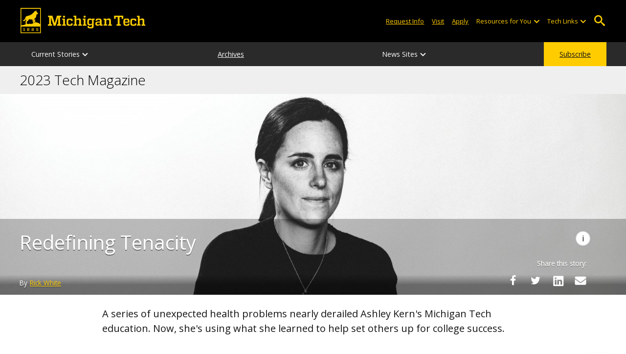

--- FILE ---
content_type: text/html; charset=UTF-8
request_url: https://www.mtu.edu/magazine/2023/stories/tenacity/index.html
body_size: 29166
content:
<!DOCTYPE HTML><html lang="en">
   <head>
      <meta itemprop="inLanguage" content="en-US">
      <meta charset="UTF-8">
      <meta name="viewport" content="width=device-width, initial-scale=1">
      <meta name="robots" content="max-image-preview: large">
      <meta name="description" content="A series of unexpected health problems nearly derailed Ashley Kern's Michigan Tech education. Now, she's using what she learned to help set others up for college success.">
      <meta name="keywords" content="Ashley Kern, Sightline, data science, education, endometriosis, puck club, SmartZone, student success,  SmartZone, Waino Wahtera Center, Center for Convergence and Innovation">
      <title>Redefining Tenacity | 2023 Tech Magazine</title>
      


<link type="text/css" rel="stylesheet" href="//www.mtu.edu/mtu_resources/styles/n/normalize.css" />
<link type="text/css" rel="stylesheet" href="//www.mtu.edu/mtu_resources/styles/n/base.css" />
<link type="text/css" rel="stylesheet" href="//www.mtu.edu/mtu_resources/styles/n/pubs.css" />

<!--[if lte IE 9]>
	<script src="/_resources/js/html5.js"></script><![endif]-->

<!-- this is the headcode include -->
<link rel="stylesheet" href="/_resources/css/oustyles.css" />

<link href="//www.mtu.edu/mtu_resources/styles/n/print.css" type="text/css" rel="stylesheet" media="print" />

<script>
dataLayer = [{
'internalExternal' : 'external'
}];
</script>
<script>/**
 * +------------------------------------------------------------------------+
 * | Global Settings                                                        |
 * +------------------------------------------------------------------------+
 */
(function() {
	// TODO: Fix if the user has switched their system preferences. 
	// Only set cookie in settings page.	
	function setFontSize(value) {
		if (value) {
			document.documentElement.classList.remove(window.mtuFontSize);
			document.documentElement.classList.add(value);
			window.mtuFontSize = value;
		}
	}

	function setReducedMotion(value) {
		if (value) {
			document.documentElement.classList.add("reduce-animations");
		} else {
			document.documentElement.classList.remove("reduce-animations");
		}
	}

	function setTheme(value) {
		if (value) {
			document.documentElement.classList.remove(window.mtuTheme);
			document.documentElement.classList.add(value);
			window.mtuTheme = value;
		}
	}
	
	const animQuery = window.matchMedia("(prefers-reduced-motion: reduce)");
	const darkQuery = window.matchMedia("(prefers-color-scheme: dark)");

	let mtuAnimations;
	let mtuFontSize;
	let mtuTheme;

	try {
		mtuAnimations = localStorage.getItem("mtuAnimations");
		mtuFontSize = localStorage.getItem("mtuFontSize");
		mtuTheme = localStorage.getItem("mtuTheme");
	} catch (error) {
		console.error(error);
		return;
	}

	setFontSize(mtuFontSize);
	setReducedMotion(mtuAnimations === "reduced" || animQuery.matches);

	if (mtuTheme === "system") {
		mtuTheme = darkQuery.matches ? "dark" : "light";
	}

	if (mtuTheme === "dark") {
		const link = document.createElement("link");
		link.href = "/mtu_resources/assets/css/app-dark.css";
		link.rel = "stylesheet";
		link.type = "text/css";

		document.head.append(link);
	}

	setTheme(mtuTheme);
})();

/**
 * +------------------------------------------------------------------------+
 * | Global Header and Navigation                                           |
 * +------------------------------------------------------------------------+
 */
(function() {
	function adjustNav() {
		let navBar = document.querySelector('.nav-bar');
		if (navBar) {
			let navCount = navBar.querySelectorAll('.menu_item').length;
			let height = navBar.clientHeight;	

			if (height > 50) {
			  navBar.style.setProperty('--navCount', navCount);
			  navBar.classList.add('nav-tall');
			} else {
			  navBar.style.removeProperty('--navCount');
			  navBar.classList.remove('nav-tall');
			}	
		}
	}
	
	// Adjust header height right away.
	adjustNav();
	
	// Re-adjust header height as content loads.
	window.addEventListener("DOMContentLoaded", adjustNav);
	window.addEventListener("load", adjustNav);
	
	// Setting up some space for items after the nav to be seen.
	function onResize() {
		let header = document.querySelector(".nav, .mtu-nav");
		let headerHeight;
		
		if (header) {
			headerHeight = header.clientHeight + "px";
			document.documentElement.style.setProperty("--mtu-header-height", headerHeight);
		}
	}
	
	// Create --mtu-header-height now.
	onResize();
	
	// Update --mtu-header-height on load.
	window.addEventListener("DOMContentLoaded", onResize);
	window.addEventListener("load", onResize);
	
	// Update --mtu-header-height on resize.
	let frameId;
	window.addEventListener("resize", function() {
		// Debounce the resize event.
		if (frameId) {
			window.cancelAnimationFrame(frameId);
		}
		
		frameId = window.requestAnimationFrame(onResize);
	});
})();

/**
 * Defers execution of the given function until after jQuery is loaded.
 */
function defer(fn) {
	if (window.jsSet) {
		fn();
		return;
	}
	
	setTimeout(function() {
		defer(fn);
	}, 100);
}
</script><link rel="preload" as="image" imagesrcset="https://www.mtu.edu/magazine/2023/stories/tenacity/images/ashley-kearns-banner450.jpg 450w, https://www.mtu.edu/magazine/2023/stories/tenacity/images/ashley-kearns-banner800.jpg 800w, https://www.mtu.edu/magazine/2023/stories/tenacity/images/ashley-kearns-banner1200.jpg 1200w, https://www.mtu.edu/magazine/2023/stories/tenacity/images/ashley-kearns-banner1600.jpg 1600w, https://www.mtu.edu/magazine/2023/stories/tenacity/images/ashley-kearns-banner2400.jpg 2400w, " imagesizes="(max-width: 1599px) 100vw, 1600px">
      <link rel="canonical" href="https://www.mtu.edu/magazine/2023/stories/tenacity/">
      <meta property="mtu:ou_content_type" content="news">
      <meta property="mtu:ou_content_id" content="1da1a26a-5ea0-480f-8eb6-7361703d5b24">
      <meta property="og:title" content="Redefining Tenacity">
      <meta property="og:description" content="A series of unexpected health problems nearly derailed Ashley Kern's Michigan Tech education. Now, she's using what she learned to help set others up for college success.">
      <meta property="og:type" content="article">
      <meta property="og:url" content="https://www.mtu.edu/magazine/2023/stories/tenacity/">
      <meta property="og:site_name" content="Michigan Technological University">
      <meta property="fb:pages" content="5652694310">
      <meta property="article:published_time" content="2023-03-12T07:00:30-5:00">
      <meta property="article:modified_time" content="2025-09-23T07:42:21-05:00">
      <meta property="article:tag" content="Ashley Kern, Sightline, data science, education, endometriosis, puck club, SmartZone, student success,  SmartZone, Waino Wahtera Center, Center for Convergence and Innovation">
      <meta property="article:publisher" content="https://www.facebook.com/michigantech/">
      <meta property="article:content_tier" content="free">
      <meta name="author" content="Rick White">
      <meta property="og:image" content="https://www.mtu.edu/magazine/2023/stories/tenacity/images/ashley-kearns-social.jpeg">
      <meta property="og:image:alt" content="Black and white of Ashley Kearns">
      <meta property="og:image:height" content="5504">
      <meta property="og:image:width" content="8256">
      <meta name="twitter:card" content="summary_large_image">
      <meta name="twitter:site" content="@michigantech">
      <meta name="twitter:creator" content="@michigantech">
      <meta name="twitter:title" content="Redefining Tenacity">
      <meta name="twitter:url" content="https://www.mtu.edu/magazine/2023/stories/tenacity/">
      <meta name="twitter:description" content="A series of unexpected health problems nearly derailed Ashley Kern's Michigan Tech education. Now, she's using what she learned to help set others up for college success.">
      <meta name="twitter:image" content="https://www.mtu.edu/magazine/2023/stories/tenacity/images/ashley-kearns-social.jpeg">
      <meta name="twitter:image:alt" content="Black and white of Ashley Kearns"><script type="application/ld+json">
			{
			  "@context": "https://schema.org",
			  "@type": "NewsArticle",
			  "name": "Redefining Tenacity",
			  "headline": "Redefining Tenacity",
			  "description": "A series of unexpected health problems nearly derailed Ashley Kern's Michigan Tech education. Now, she's using what she learned to help set others up for college success.",
			  "inLanguage": "en",
			  "speakable":{
			  	"@type": "SpeakableSpecification",
				"xPath": [
					"/html/head/title",
					"/html/head/meta[@name='description']/@content"
				]},
			  "keywords": ["Ashley Kern"," Sightline"," data science"," education"," endometriosis"," puck club"," SmartZone"," student success","  SmartZone"," Waino Wahtera Center"," Center for Convergence and Innovation"],
			
			  "image": [
				"https://www.mtu.edu/mtu_resources/php/ou/images/crop.php?width=400&height=400&quality=80&path=//www.mtu.edu/magazine/2023/stories/tenacity/images/ashley-kearns-social.jpeg",
				"https://www.mtu.edu/mtu_resources/php/ou/images/crop.php?width=400&height=300&quality=80&path=//www.mtu.edu/magazine/2023/stories/tenacity/images/ashley-kearns-social.jpeg",
				"https://www.mtu.edu/mtu_resources/php/ou/images/crop.php?width=800&height=450&quality=80&path=//www.mtu.edu/magazine/2023/stories/tenacity/images/ashley-kearns-social.jpeg",
				"https://www.mtu.edu/magazine/2023/stories/tenacity/images/ashley-kearns-social.jpeg"
			   ],
			
			  "datePublished": "2023-03-12T07:00:30-5:00",
			  "dateModified": "2025-09-23T07:42:21-05:00",
			  
			  "author": [{"@type":"Person","name":"Rick White","url":"https://www.mtu.edu/news/writers/white/index.html"}],
			  "publisher":[{
				"@type": "CollegeOrUniversity",
				"name": "Michigan Technological University",
				"url": "https://www.mtu.edu",
				"sameAs": [
					"https://www.facebook.com/michigantech/",
					"https://twitter.com/MichiganTech",
					"https://www.linkedin.com/school/michigan-technological-university/",
					"https://www.instagram.com/michigantech/",
					"https://www.youtube.com/michigantech"
				],
				"logo": {
				  "@type": "ImageObject",
				  "url": "https://www.mtu.edu/images/michigan-tech-logo-gold.jpg"
				}
			  }]
			}
    	</script>
      <script>
window.dataLayer = window.dataLayer || [];
if(window.devicePixelRatio > 1.5) {
	dataLayer.push({'retina':'true'});
} else {
	dataLayer.push({'retina':'false'});
}
let theme = localStorage.getItem('mtuTheme') || 'light';
let animations = localStorage.getItem('mtuAnimations') || 'no-preference';
let fontSize = localStorage.getItem('mtuFontSize') || 'font-normal';

dataLayer.push({'themes':theme,'animations':animations,'font_size':fontSize});
dataLayer.push({'internalExternal' : 'external'});
</script>

<!-- Google Tag Manager -->
<script>(function(w,d,s,l,i){w[l]=w[l]||[];w[l].push({'gtm.start':
new Date().getTime(),event:'gtm.js'});var f=d.getElementsByTagName(s)[0],
j=d.createElement(s),dl=l!='dataLayer'?'&l='+l:'';j.async=true;j.src=
'https://gtm-tagging-1.mtu.edu/gtm.js?id='+i+dl;f.parentNode.insertBefore(j,f);
})(window,document,'script','dataLayer','GTM-K6W7S4L9');</script>
<!-- End Google Tag Manager -->


<link rel="preconnect" href="https://fonts.googleapis.com">
<link rel="preconnect" href="https://fonts.gstatic.com" crossorigin />
<link href="https://fonts.googleapis.com/css2?family=Open+Sans:ital,wght@0,300;0,400;0,600;0,700;1,400;1,600;1,700&display=swap" rel="preload" as="style">
<link href="https://fonts.googleapis.com/css2?family=Open+Sans:ital,wght@0,300;0,400;0,600;0,700;1,400;1,600;1,700&display=swap" rel="stylesheet" /></head>
   <body>
      <div aria-atomic="true" aria-live="polite" class="sr-only" id="sr-announcements" role="status"></div>
      <div class="stick"><svg xmlns="http://www.w3.org/2000/svg" viewBox="0 0 0 0" width="0" height="0" focusable="false" role="none" style="visibility: hidden; position: absolute; left: -9999px; overflow: hidden;" ><defs><filter id="wp-duotone-dark-grayscale"><feColorMatrix color-interpolation-filters="sRGB" type="matrix" values=" .299 .587 .114 0 0 .299 .587 .114 0 0 .299 .587 .114 0 0 .299 .587 .114 0 0 " /><feComponentTransfer color-interpolation-filters="sRGB" ><feFuncR type="table" tableValues="0 0.49803921568627" /><feFuncG type="table" tableValues="0 0.49803921568627" /><feFuncB type="table" tableValues="0 0.49803921568627" /><feFuncA type="table" tableValues="1 1" /></feComponentTransfer><feComposite in2="SourceGraphic" operator="in" /></filter></defs></svg><svg xmlns="http://www.w3.org/2000/svg" viewBox="0 0 0 0" width="0" height="0" focusable="false" role="none" style="visibility: hidden; position: absolute; left: -9999px; overflow: hidden;" ><defs><filter id="wp-duotone-grayscale"><feColorMatrix color-interpolation-filters="sRGB" type="matrix" values=" .299 .587 .114 0 0 .299 .587 .114 0 0 .299 .587 .114 0 0 .299 .587 .114 0 0 " /><feComponentTransfer color-interpolation-filters="sRGB" ><feFuncR type="table" tableValues="0 1" /><feFuncG type="table" tableValues="0 1" /><feFuncB type="table" tableValues="0 1" /><feFuncA type="table" tableValues="1 1" /></feComponentTransfer><feComposite in2="SourceGraphic" operator="in" /></filter></defs></svg><svg xmlns="http://www.w3.org/2000/svg" viewBox="0 0 0 0" width="0" height="0" focusable="false" role="none" style="visibility: hidden; position: absolute; left: -9999px; overflow: hidden;" ><defs><filter id="wp-duotone-purple-yellow"><feColorMatrix color-interpolation-filters="sRGB" type="matrix" values=" .299 .587 .114 0 0 .299 .587 .114 0 0 .299 .587 .114 0 0 .299 .587 .114 0 0 " /><feComponentTransfer color-interpolation-filters="sRGB" ><feFuncR type="table" tableValues="0.54901960784314 0.98823529411765" /><feFuncG type="table" tableValues="0 1" /><feFuncB type="table" tableValues="0.71764705882353 0.25490196078431" /><feFuncA type="table" tableValues="1 1" /></feComponentTransfer><feComposite in2="SourceGraphic" operator="in" /></filter></defs></svg><svg xmlns="http://www.w3.org/2000/svg" viewBox="0 0 0 0" width="0" height="0" focusable="false" role="none" style="visibility: hidden; position: absolute; left: -9999px; overflow: hidden;" ><defs><filter id="wp-duotone-blue-red"><feColorMatrix color-interpolation-filters="sRGB" type="matrix" values=" .299 .587 .114 0 0 .299 .587 .114 0 0 .299 .587 .114 0 0 .299 .587 .114 0 0 " /><feComponentTransfer color-interpolation-filters="sRGB" ><feFuncR type="table" tableValues="0 1" /><feFuncG type="table" tableValues="0 0.27843137254902" /><feFuncB type="table" tableValues="0.5921568627451 0.27843137254902" /><feFuncA type="table" tableValues="1 1" /></feComponentTransfer><feComposite in2="SourceGraphic" operator="in" /></filter></defs></svg><svg xmlns="http://www.w3.org/2000/svg" viewBox="0 0 0 0" width="0" height="0" focusable="false" role="none" style="visibility: hidden; position: absolute; left: -9999px; overflow: hidden;" ><defs><filter id="wp-duotone-midnight"><feColorMatrix color-interpolation-filters="sRGB" type="matrix" values=" .299 .587 .114 0 0 .299 .587 .114 0 0 .299 .587 .114 0 0 .299 .587 .114 0 0 " /><feComponentTransfer color-interpolation-filters="sRGB" ><feFuncR type="table" tableValues="0 0" /><feFuncG type="table" tableValues="0 0.64705882352941" /><feFuncB type="table" tableValues="0 1" /><feFuncA type="table" tableValues="1 1" /></feComponentTransfer><feComposite in2="SourceGraphic" operator="in" /></filter></defs></svg><svg xmlns="http://www.w3.org/2000/svg" viewBox="0 0 0 0" width="0" height="0" focusable="false" role="none" style="visibility: hidden; position: absolute; left: -9999px; overflow: hidden;" ><defs><filter id="wp-duotone-magenta-yellow"><feColorMatrix color-interpolation-filters="sRGB" type="matrix" values=" .299 .587 .114 0 0 .299 .587 .114 0 0 .299 .587 .114 0 0 .299 .587 .114 0 0 " /><feComponentTransfer color-interpolation-filters="sRGB" ><feFuncR type="table" tableValues="0.78039215686275 1" /><feFuncG type="table" tableValues="0 0.94901960784314" /><feFuncB type="table" tableValues="0.35294117647059 0.47058823529412" /><feFuncA type="table" tableValues="1 1" /></feComponentTransfer><feComposite in2="SourceGraphic" operator="in" /></filter></defs></svg><svg xmlns="http://www.w3.org/2000/svg" viewBox="0 0 0 0" width="0" height="0" focusable="false" role="none" style="visibility: hidden; position: absolute; left: -9999px; overflow: hidden;" ><defs><filter id="wp-duotone-purple-green"><feColorMatrix color-interpolation-filters="sRGB" type="matrix" values=" .299 .587 .114 0 0 .299 .587 .114 0 0 .299 .587 .114 0 0 .299 .587 .114 0 0 " /><feComponentTransfer color-interpolation-filters="sRGB" ><feFuncR type="table" tableValues="0.65098039215686 0.40392156862745" /><feFuncG type="table" tableValues="0 1" /><feFuncB type="table" tableValues="0.44705882352941 0.4" /><feFuncA type="table" tableValues="1 1" /></feComponentTransfer><feComposite in2="SourceGraphic" operator="in" /></filter></defs></svg><svg xmlns="http://www.w3.org/2000/svg" viewBox="0 0 0 0" width="0" height="0" focusable="false" role="none" style="visibility: hidden; position: absolute; left: -9999px; overflow: hidden;" ><defs><filter id="wp-duotone-blue-orange"><feColorMatrix color-interpolation-filters="sRGB" type="matrix" values=" .299 .587 .114 0 0 .299 .587 .114 0 0 .299 .587 .114 0 0 .299 .587 .114 0 0 " /><feComponentTransfer color-interpolation-filters="sRGB" ><feFuncR type="table" tableValues="0.098039215686275 1" /><feFuncG type="table" tableValues="0 0.66274509803922" /><feFuncB type="table" tableValues="0.84705882352941 0.41960784313725" /><feFuncA type="table" tableValues="1 1" /></feComponentTransfer><feComposite in2="SourceGraphic" operator="in" /></filter></defs></svg>

<section aria-label="skip links">
    <div class="skip-links" id="skip">
        <a href="#main">Skip to page content</a>
        <a href="#mtu-footer">Skip to footer navigation</a>
    </div>
</section>

<header class="mtu-nav">
    <div class="pre-nav-wrapper background-black">
        <div class="pre-nav">
            <button class="mobile-menu-button hide-for-desktop"
                    data-inactive>
                <span class="mobile-button-text">Menu</span>
            </button>

            <div class="pre-nav-logo">
                <a class="pre-nav-logo-link" href="https://www.mtu.edu">
                    <img alt="Michigan Tech Logo"
                         class="pre-nav-logo-image"
                         src="https://www.mtu.edu/mtu_resources/images/logos/michigan-tech-logo-full-yellow.svg"
                         width="255"
                         height="45" />
                </a>
            </div>

            <div class="audience-search display-audience show-for-desktop">
                <div class="audience-wrapper show-for-desktop">
                    <ul aria-label="Audiences"
                        class="audience-nav">
                        <li class="menu_item">
                                <a class="menu_link"
									aria-label="Request Information from Michigan Tech"
                                   href="/request/index.html">
                                    Request Info
                                </a>
                            </li><li class="menu_item">
                                <a class="menu_link"
									aria-label="Visit Michigan Tech"
                                   href="/visit/index.html">
                                    Visit
                                </a>
                            </li><li class="menu_item">
                                <a class="menu_link"
									aria-label="Apply to Michigan Tech"
                                   href="/apply/index.html">
                                    Apply
                                </a>
                            </li> 
                        
                        <li class="menu_item resources-links tech-links">
                                        <div class="menu_link">
                                            Resources for You
                                        </div>
                                        
                                        <button aria-label="Open sub-menu"
                                                class="submenu-button arrow"></button>
                                        
                                        <ul class="tech-links-menu menu_submenu">
                                        
                                            <li class="submenu_item">
                                                    <a
                                                       href="/future/index.html">
                                                        Prospective Students
                                                    </a>
                                                </li><li class="submenu_item">
                                                    <a
                                                       href="/admissions/enroll/index.html">
                                                        Admitted Students
                                                    </a>
                                                </li><li class="submenu_item">
                                                    <a
                                                       href="/current/index.html">
                                                        Current Students
                                                    </a>
                                                </li><li class="submenu_item">
                                                    <a
                                                       href="/faculty-staff/index.html">
                                                        Faculty and Staff
                                                    </a>
                                                </li><li class="submenu_item">
                                                    <a
                                                       href="/alumni/index.html">
                                                        Alumni and Friends
                                                    </a>
                                                </li><li class="submenu_item">
                                                    <a
                                                       href="/admissions/connect/parents/index.html">
                                                        Parents and Family
                                                    </a>
                                                </li><li class="submenu_item">
                                                    <a
                                                       href="/industry/index.html">
                                                        Industry/Partners
                                                    </a>
                                                </li> 
                                            
                                        </ul>
                                    </li>
                        
                        <li class="menu_item tech-links">
                            <div class="menu_link">
                                Tech Links
                            </div>

                            <button aria-label="Open sub-menu"
                                    class="submenu-button arrow"></button>

                            <ul class="tech-links-menu menu_submenu">
    <li class="submenu_item">
        <a class="link-az" href="/a2z/index.html">
            A to Z
        </a>
    </li>

    <li class="submenu_item">
        <a class="link-directory" href="/directory/">
            Campus Directory
        </a>
    </li>

    <li class="submenu_item">
        <a class="link-canvas" href="https://mtu.instructure.com/">
            Canvas
        </a>
    </li>

    <li class="submenu_item">
        <a class="link-concur" href="https://sso.mtu.edu/cas/idp/profile/SAML2/Unsolicited/SSO?providerId=https%3A%2F%2Fwww.concursolutions.com">
            Concur
        </a>
    </li>

    <li class="submenu_item">
        <a class="link-email" href="https://mail.google.com/a/mtu.edu/">
            Email
        </a>
    </li>
    
    <li class="submenu_item">
        <a class="link-mymt" href="https://www.mtu.edu/experience/">
            Experience
        </a>
    </li>

    <li class="submenu_item">
        <a class="link-sds" href="https://www.mtu.edu/sds/">
            Safety Data Sheets
        </a>
    </li>
    
    <li class="submenu_item">
        <a class="link-settings" href="/site-settings/index.html">
            Website Settings
        </a>
    </li>
</ul>
                        </li>
                    </ul>
                </div>

                <!-- Google Tag Manager (noscript) -->
<noscript aria-hidden="true"><iframe src="https://gtm-tagging-1.mtu.edu/ns.html?id=GTM-K6W7S4L9"
height="0" width="0" style="display:none;visibility:hidden"></iframe></noscript>
<!-- End Google Tag Manager (noscript) -->
	<div class="desktop-search-bar search-bar show-for-desktop">
		<form action="https://www.mtu.edu/search/" class="search-fields invisible">
				<label for="desktop-search">
					Search
				</label>
	
			<input class="search-text"
				id="desktop-search"
				name="q"
				type="search" />
	
			<button class="search-clear">
				Clear Search Input
			</button>
	
			<label for="search-options" hidden>
				Search Category
			</label>
	
			<select class="search-options" id="search-options">
				<option value="mtu">
					Michigan Tech
				</option>
				 
				<option data-action="https://www.mtu.edu/magazine/" data-name="s" value="site">
					This Site
				</option>
								<option data-action="https://www.mtu.edu/majors/" value="programs">
					Programs
				</option>
			</select>
	
			<button class="search-button" type="submit">
				Go
			</button>
		</form>
	
		<button aria-expanded="false" class="search-toggle-button">
			Open Search
		</button>
	</div>
	            </div>
        </div>
    </div>

   <nav class="nav-bar show-for-desktop">
      <ul class="menu" aria-label="Main Navigation">
      <li class="menu_item menu_has-submenu"><div class="menu_link">Current Stories</div><button class="submenu-button arrow" aria-expanded="false" aria-label="Current Stories sub-menu"></button>
<ul class="menu_submenu"><li class="submenu_item"><a class="submenu_link" href="/magazine/2023/stories/driving-force/"><span>Driving Force</span></a>
</li><li class="submenu_item"><a class="submenu_link" href="/magazine/2023/stories/intelligent-fleet/"><span>Meet the Intelligent Fleet</span></a>
</li><li class="submenu_item"><a class="submenu_link" href="/magazine/2023/stories/mines-new-energy/"><span>Inclined to Innovate</span></a>
</li><li class="submenu_item"><a class="submenu_link" href="/magazine/2023/stories/deedra-irwin/"><span>From Tech Trails to Beijing</span></a>
</li><li class="submenu_item  active-in"><a class="submenu_link" href="/magazine/2023/stories/tenacity/"><span>Redefining Tenacity</span></a>
</li><li class="submenu_item"><a class="submenu_link" href="/magazine/2023/stories/growing-diversity/"><span>Growing Diversity</span></a>
</li><li class="submenu_item"><a class="submenu_link" href="/magazine/2023/stories/qa-juliana-strieter/"><span>Q&amp;A: Juliana Strieter</span></a>
</li><li class="submenu_item"><a class="submenu_link" href="/magazine/2023/stories/townsend-drive/"><span>1400 Townsend Drive</span></a>
</li><li class="submenu_item"><a class="submenu_link" href="/magazine/2023/stories/alumni-engagement/"><span>Alumni Engagement</span></a>
</li><li class="submenu_item"><a class="submenu_link" href="/magazine/2023/stories/dream-jobs/"><span>Dream Jobs</span></a>
</li><li class="submenu_item"><a class="submenu_link" href="/magazine/2023/stories/research/"><span>Research</span></a>
</li></ul>
</li><li class="menu_item"><a href="/magazine/research/archives/" class="menu_link">Archives</a>
</li><li class="menu_item menu_has-submenu"><div class="menu_link">News Sites</div><button class="submenu-button arrow" aria-expanded="false" aria-label="News Sites sub-menu"></button>
<ul class="menu_submenu"><li class="submenu_item"><a class="submenu_link" href="/news/"><span>Michigan Tech News</span></a>
</li><li class="submenu_item"><a class="submenu_link" href="/stories/"><span>Stories from Husky Nation</span></a>
</li><li class="submenu_item"><a class="submenu_link" href="/unscripted/"><span>Unscripted Research Blog</span></a>
</li><li class="submenu_item"><a class="submenu_link" href="/magazine/"><span>Michigan Tech Magazine</span></a>
</li><li class="submenu_item"><a class="submenu_link" href="https://michigantechhuskies.com/archives"><span>Michigan Tech Athletics</span></a>
</li></ul>
</li><li class="menu_item menu_item-yellow"><a href="/news/subscribe/?type=Nav%20Link" class="menu_link">Subscribe</a>
</li>      </ul>
   </nav>

    <nav class="offscreen-nav invisible">
      <div class="mobile-search-bar search-bar">
	<form action="https://www.mtu.edu/search/">
		<label for="mobile-search"
			   hidden>
			Search
		</label>

		<input class="search-text"
			   id="mobile-search"
			   name="q"
			   placeholder="Search"
			   type="search" />

		<button class="search-clear">
			Clear Search Input
		</button>

		<label for="mobile-search-options"
			   hidden>
			Search Category
		</label>

		<select class="search-options"
				id="mobile-search-options">
			<option value="mtu">
				Michigan Tech
			</option>

			 
			<option data-action="https://www.mtu.edu/magazine/" data-name="s" value="site">
				This Site
			</option>
			
			<option data-action="https://www.mtu.edu/majors"
					value="programs">
				Programs
			</option>
		</select>

		<button class="search-button"
				type="submit">
			Search
		</button>
	</form>
</div>
        

        <ul class="menu"
            aria-label="Main Navigation">

           
            <li class="menu_item menu_has-submenu"><div class="menu_link">Current Stories</div><button class="submenu-button arrow" aria-expanded="false" aria-label="Current Stories sub-menu"></button>
<ul class="menu_submenu"><li class="submenu_item"><a class="submenu_link" href="/magazine/2023/stories/driving-force/"><span>Driving Force</span></a>
</li><li class="submenu_item"><a class="submenu_link" href="/magazine/2023/stories/intelligent-fleet/"><span>Meet the Intelligent Fleet</span></a>
</li><li class="submenu_item"><a class="submenu_link" href="/magazine/2023/stories/mines-new-energy/"><span>Inclined to Innovate</span></a>
</li><li class="submenu_item"><a class="submenu_link" href="/magazine/2023/stories/deedra-irwin/"><span>From Tech Trails to Beijing</span></a>
</li><li class="submenu_item  active-in"><a class="submenu_link" href="/magazine/2023/stories/tenacity/"><span>Redefining Tenacity</span></a>
</li><li class="submenu_item"><a class="submenu_link" href="/magazine/2023/stories/growing-diversity/"><span>Growing Diversity</span></a>
</li><li class="submenu_item"><a class="submenu_link" href="/magazine/2023/stories/qa-juliana-strieter/"><span>Q&amp;A: Juliana Strieter</span></a>
</li><li class="submenu_item"><a class="submenu_link" href="/magazine/2023/stories/townsend-drive/"><span>1400 Townsend Drive</span></a>
</li><li class="submenu_item"><a class="submenu_link" href="/magazine/2023/stories/alumni-engagement/"><span>Alumni Engagement</span></a>
</li><li class="submenu_item"><a class="submenu_link" href="/magazine/2023/stories/dream-jobs/"><span>Dream Jobs</span></a>
</li><li class="submenu_item"><a class="submenu_link" href="/magazine/2023/stories/research/"><span>Research</span></a>
</li></ul>
</li><li class="menu_item"><a href="/magazine/research/archives/" class="menu_link">Archives</a>
</li><li class="menu_item menu_has-submenu"><div class="menu_link">News Sites</div><button class="submenu-button arrow" aria-expanded="false" aria-label="News Sites sub-menu"></button>
<ul class="menu_submenu"><li class="submenu_item"><a class="submenu_link" href="/news/"><span>Michigan Tech News</span></a>
</li><li class="submenu_item"><a class="submenu_link" href="/stories/"><span>Stories from Husky Nation</span></a>
</li><li class="submenu_item"><a class="submenu_link" href="/unscripted/"><span>Unscripted Research Blog</span></a>
</li><li class="submenu_item"><a class="submenu_link" href="/magazine/"><span>Michigan Tech Magazine</span></a>
</li><li class="submenu_item"><a class="submenu_link" href="https://michigantechhuskies.com/archives"><span>Michigan Tech Athletics</span></a>
</li></ul>
</li><li class="menu_item menu_item-yellow"><a href="/news/subscribe/?type=Nav%20Link" class="menu_link">Subscribe</a>
</li>    
            <li class="menu_item menu_has-submenu menu_item-black">
                <div class="menu_link">
				Connect with Us                </div>

                <button aria-label="Open sub-menu"
                        class="submenu-button arrow"></button>

                <ul class="tech-links-menu menu_submenu">
                    <li class="submenu_item">
                            <a class="submenu_link"
							   aria-label="Request Information from Michigan Tech"
                               href="/request/index.html">
                                Request Info
                            </a>
                        </li><li class="submenu_item">
                            <a class="submenu_link"
							   aria-label="Visit Michigan Tech"
                               href="/visit/index.html">
                                Visit
                            </a>
                        </li><li class="submenu_item">
                            <a class="submenu_link"
							   aria-label="Apply to Michigan Tech"
                               href="/apply/index.html">
                                Apply
                            </a>
                        </li> 
                </ul>
            </li>
            
            <li class="menu_item menu_has-submenu menu_item-black">
                                        <div class="menu_link">
                                            Resources for You
                                        </div>
                                        
                                        <button aria-label="Open sub-menu"
                                                class="submenu-button arrow"></button>
                                        
                                        <ul class="tech-links-menu menu_submenu">
                                        
                                            <li class="submenu_item">
                                                    <a class="submenu_link"
                                                       href="/future/index.html">
                                                        Prospective Students
                                                    </a>
                                                </li><li class="submenu_item">
                                                    <a class="submenu_link"
                                                       href="/admissions/enroll/index.html">
                                                        Admitted Students
                                                    </a>
                                                </li><li class="submenu_item">
                                                    <a class="submenu_link"
                                                       href="/current/index.html">
                                                        Current Students
                                                    </a>
                                                </li><li class="submenu_item">
                                                    <a class="submenu_link"
                                                       href="/faculty-staff/index.html">
                                                        Faculty and Staff
                                                    </a>
                                                </li><li class="submenu_item">
                                                    <a class="submenu_link"
                                                       href="/alumni/index.html">
                                                        Alumni and Friends
                                                    </a>
                                                </li><li class="submenu_item">
                                                    <a class="submenu_link"
                                                       href="/admissions/connect/parents/index.html">
                                                        Parents and Family
                                                    </a>
                                                </li><li class="submenu_item">
                                                    <a class="submenu_link"
                                                       href="/industry/index.html">
                                                        Industry/Partners
                                                    </a>
                                                </li> 
                                            
                                        </ul>
                                    </li>

            <li class="menu_item menu_has-submenu menu_item-black">
                <div class="menu_link">
                    Tech Links
                </div>

                <button aria-label="Open sub-menu"
                        class="submenu-button arrow"></button>

                <ul class="tech-links-menu menu_submenu">
    <li class="submenu_item">
        <a class="link-az" href="/a2z/index.html">
            A to Z
        </a>
    </li>
    
    <li class="submenu_item">
        <a class="link-directory" href="/directory/">
            Campus Directory
        </a>
    </li>

    <li class="submenu_item">
        <a class="link-canvas" href="https://mtu.instructure.com/">
            Canvas
        </a>
    </li>
    
    <li class="submenu_item">
        <a class="link-concur" href="https://sso.mtu.edu/cas/idp/profile/SAML2/Unsolicited/SSO?providerId=https%3A%2F%2Fwww.concursolutions.com">
            Concur
        </a>
    </li>

    <li class="submenu_item">
        <a class="link-email" href="https://mail.google.com/a/mtu.edu/">
            Email
        </a>
    </li>
    
    <li class="submenu_item">
        <a class="link-mymt" href="https://www.mtu.edu/experience/">
            Experience
        </a>
    </li>

    <li class="submenu_item">
        <a class="link-sds" href="https://www.mtu.edu/sds/">
            Safety Data Sheets
        </a>
    </li>
    
    <li class="submenu_item">
        <a class="link-settings" href="/site-settings/index.html">
            Website Settings
        </a>
    </li>
</ul>
            </li>
        </ul>
    </nav>
</header>         <section class="background-light-gray" aria-label="Site Title">
            <div class="site-title-wrapper">
               <div class="site-title">
                  <div class="title"><span><a href="/magazine/2023/">2023 Tech Magazine</a></span></div>
               </div>
               </div>
         </section>
         <div id="main" role="main" class="main">
            <section id="media" aria-label="featured media" class="section-padding--bottom">
               <div class="hero hero--feature"><img class="hero__image-inside" src="https://www.mtu.edu/magazine/2023/stories/tenacity/images/ashley-kearns-banner800.jpg" srcset="https://www.mtu.edu/magazine/2023/stories/tenacity/images/ashley-kearns-banner450.jpg 450w, https://www.mtu.edu/magazine/2023/stories/tenacity/images/ashley-kearns-banner800.jpg 800w, https://www.mtu.edu/magazine/2023/stories/tenacity/images/ashley-kearns-banner1200.jpg 1200w, https://www.mtu.edu/magazine/2023/stories/tenacity/images/ashley-kearns-banner1600.jpg 1600w, https://www.mtu.edu/magazine/2023/stories/tenacity/images/ashley-kearns-banner2400.jpg 2400w, " sizes="(max-width: 480px) 450px,             (max-width: 830px) 800px,             (max-width: 1230px) 1200px" alt="Black and white of Ashley Kearns"><div class="hero--feature-header__wrap">
                     <div class="hero--feature__header">
                        <h1 class="h1 hero__header">Redefining Tenacity</h1><button aria-expanded="false" id="js-info-button" class="js-info-trigger hero__info-button" aria-label="Image Caption"></button></div>
                     <div class="hero__post-header">
                        <div class="hero__info-wrapper">
                           <div class="hero__byline">
                              <div class="hero__byline__author">By <a href="/news/writers/white/index.html">Rick White</a></div>
                           </div>
                        </div>
                        <div class="hero__social hero__social--right">
                           <div class="hide"><svg xmlns="http://www.w3.org/2000/svg">
                                 <symbol id="facebook" viewBox="-200 -200 2200 2200">
                                    <path d="M1343 12v264h-157q-86 0-116 36t-30 108v189h293l-39 296h-254v759H734V905H479V609h255V391q0-186 104-288.5T1115 0q147 0 228 12z"/>
                                 </symbol>
                                 <symbol id="linkedin" viewBox="-80 -50 575 575">
                                    <path d="M416 32H31.9C14.3 32 0 46.5 0 64.3v383.4C0 465.5 14.3 480 31.9 480H416c17.6 0 32-14.5 32-32.3V64.3c0-17.8-14.4-32.3-32-32.3zM135.4 416H69V202.2h66.5V416zm-33.2-243c-21.3 0-38.5-17.3-38.5-38.5S80.9 96 102.2 96c21.2 0 38.5 17.3 38.5 38.5 0 21.3-17.2 38.5-38.5 38.5zm282.1 243h-66.4V312c0-24.8-.5-56.7-34.5-56.7-34.6 0-39.9 27-39.9 54.9V416h-66.4V202.2h63.7v29.2h.9c8.9-16.8 30.6-34.5 62.9-34.5 67.2 0 79.7 44.3 79.7 101.9V416z"/>
                                 </symbol>
                                 <symbol id="google-plus" viewBox="-240 -240 2300 2300">
                                    <path d="M1181 913q0 208-87 370.5t-248 254-369 91.5q-149 0-285-58t-234-156-156-234-58-285 58-285 156-234 234-156 285-58q286 0 491 192L769 546Q652 433 477 433q-123 0-227.5 62T84 663.5 23 896t61 232.5T249.5 1297t227.5 62q83 0 152.5-23t114.5-57.5 78.5-78.5 49-83 21.5-74H477V791h692q12 63 12 122zm867-122v210h-209v209h-210v-209h-209V791h209V582h210v209h209z"/>
                                 </symbol>
                                 <symbol id="instagram" viewBox="-200 -200 2200 2200">
                                    <path d="M1490 1426V778h-135q20 63 20 131 0 126-64 232.5T1137 1310t-240 62q-197 0-337-135.5T420 909q0-68 20-131H299v648q0 26 17.5 43.5T360 1487h1069q25 0 43-17.5t18-43.5zm-284-533q0-124-90.5-211.5T897 594q-127 0-217.5 87.5T589 893t90.5 211.5T897 1192q128 0 218.5-87.5T1206 893zm284-360V368q0-28-20-48.5t-49-20.5h-174q-29 0-49 20.5t-20 48.5v165q0 29 20 49t49 20h174q29 0 49-20t20-49zm174-208v1142q0 81-58 139t-139 58H325q-81 0-139-58t-58-139V325q0-81 58-139t139-58h1142q81 0 139 58t58 139z"/>
                                 </symbol>
                                 <symbol id="twitter" viewBox="-200 -200 2200 2200">
                                    <path d="M1684 408q-67 98-162 167 1 14 1 42 0 130-38 259.5T1369.5 1125 1185 1335.5t-258 146-323 54.5q-271 0-496-145 35 4 78 4 225 0 401-138-105-2-188-64.5T285 1033q33 5 61 5 43 0 85-11-112-23-185.5-111.5T172 710v-4q68 38 146 41-66-44-105-115t-39-154q0-88 44-163 121 149 294.5 238.5T884 653q-8-38-8-74 0-134 94.5-228.5T1199 256q140 0 236 102 109-21 205-78-37 115-142 178 93-10 186-50z"/>
                                 </symbol>
                                 <symbol id="envelope" viewBox="0 -50 512 600">
                                    <path d="M502.3 190.8c3.9-3.1 9.7-.2 9.7 4.7V400c0 26.5-21.5 48-48 48H48c-26.5 0-48-21.5-48-48V195.6c0-5 5.7-7.8 9.7-4.7 22.4 17.4 52.1 39.5 154.1 113.6 21.1 15.4 56.7 47.8 92.2 47.6 35.7.3 72-32.8 92.3-47.6 102-74.1 131.6-96.3 154-113.7zM256 320c23.2.4 56.6-29.2 73.4-41.4 132.7-96.3 142.8-104.7 173.4-128.7 5.8-4.5 9.2-11.5 9.2-18.9v-19c0-26.5-21.5-48-48-48H48C21.5 64 0 85.5 0 112v19c0 7.4 3.4 14.3 9.2 18.9 30.6 23.9 40.7 32.4 173.4 128.7 16.8 12.2 50.2 41.8 73.4 41.4z"/>
                                 </symbol>
                                 <symbol id="print" viewBox="-50 0 600 512">
                                    <title id="print-title">print</title>
                                    <path d="M464 192h-16V81.941a24 24 0 0 0-7.029-16.97L383.029 7.029A24 24 0 0 0 366.059 0H88C74.745 0 64 10.745 64 24v168H48c-26.51 0-48 21.49-48 48v132c0 6.627 5.373 12 12 12h52v104c0 13.255 10.745 24 24 24h336c13.255 0 24-10.745 24-24V384h52c6.627 0 12-5.373 12-12V240c0-26.51-21.49-48-48-48zm-80 256H128v-96h256v96zM128 224V64h192v40c0 13.2 10.8 24 24 24h40v96H128zm304 72c-13.254 0-24-10.746-24-24s10.746-24 24-24 24 10.746 24 24-10.746 24-24 24z"/>
                                 </symbol>
                                 <symbol id="camera" viewBox="0 0 512 512">
                                    <path d="M512 144v288c0 26.5-21.5 48-48 48H48c-26.5 0-48-21.5-48-48V144c0-26.5 21.5-48 48-48h88l12.3-32.9c7-18.7 24.9-31.1 44.9-31.1h125.5c20 0 37.9 12.4 44.9 31.1L376 96h88c26.5 0 48 21.5 48 48zM376 288c0-66.2-53.8-120-120-120s-120 53.8-120 120 53.8 120 120 120 120-53.8 120-120zm-32 0c0 48.5-39.5 88-88 88s-88-39.5-88-88 39.5-88 88-88 88 39.5 88 88z"/>
                                 </symbol></svg></div>
                           <div class="socialpubs-menu">
                              <div class="socialpubs-menu__header">Share this story:</div>
                              <ul class="socialpubs-menu__list socialpubs-menu--horizontal">
                                 <li class="socialpubs-menu__list-item facebook"><a href="https://www.facebook.com/sharer/sharer.php?u=https://www.mtu.edu/magazine/2023/stories/tenacity/index.html" aria-label="Share on Facebook"><svg class="icon icon--white facebook">
                                          <desc>Share on Facebook</desc>
                                          <use xmlns:xlink="http://www.w3.org/1999/xlink" xlink:href="#facebook"></use></svg></a></li>
                                 <li class="socialpubs-menu__list-item twitter"><a href="https://twitter.com/intent/tweet?text=Redefining%20Tenacity%20%40MichiganTech%20https://www.mtu.edu/magazine/2023/stories/tenacity/index.html" aria-label="Share on Twitter"><svg class="icon icon--white twitter">
                                          <desc>Share on Twitter</desc>
                                          <use xmlns:xlink="http://www.w3.org/1999/xlink" xlink:href="#twitter"></use></svg></a></li>
                                 <li class="socialpubs-menu__list-item linkedin"><a href="https://www.linkedin.com/shareArticle?mini=true&amp;url=https://www.mtu.edu/magazine/2023/stories/tenacity/index.html&amp;title=Redefining%20Tenacity&amp;source=Michigan%20Tech" aria-label="Share on LinkedIn"><svg class="icon icon--white linkedin">
                                          <desc>Share on LinkedIn</desc>
                                          <use xmlns:xlink="http://www.w3.org/1999/xlink" xlink:href="#linkedin"></use></svg></a></li>
                                 <li class="socialpubs-menu__list-item envelope"><a href="mailto:?subject=Redefining%20Tenacity&amp;body=https://www.mtu.edu/magazine/2023/stories/tenacity/index.html" aria-label="Share via Email"><svg class="icon icon--white envelope">
                                          <desc>Share via Email</desc>
                                          <use xmlns:xlink="http://www.w3.org/1999/xlink" xlink:href="#envelope"></use></svg></a></li>
                              </ul>
                           </div>
                        </div>
                     </div>
                  </div>
                  <div class="hero__info">
                     <div id="js-info-content" class="hero__info-content">
                        <div class="hero__info-content-inside">Ashley Kern endured many challenges to her health to earn the first master's degree
                           Michigan Tech ever awarded in data science.<button class="js-info-trigger hero__info-content__close-button" title="Close Caption" tabindex="0">×</button></div>
                     </div>
                  </div>
               </div>
            </section>
            <section id="news" class="news row" aria-label="story">
               <div class="full-width">
                  <div id="content">
                     <article id="content_body" aria-label="story content">
                        <p class="preview">A series of unexpected health problems nearly derailed Ashley Kern's Michigan Tech
                           education. Now, she's using what she learned to help set others up for college success.</p>
                        <p>In January 2010, Ashley Kern returned to Houghton after her first winter break driving
                           a black 1997 Chevy Silverado. The body of the truck was speckled with rust. Its bed
                           was big enough to haul the sticks, pucks, pads, and helmets of an entire recreational
                           hockey team, and the extended cab had room enough for a full line of forwards and
                           defense. Its dashboard was a shade of nosebleed maroon that, depending on your aesthetic
                           inclinations, was either painful to look at or beautiful to behold. The seats, console,
                           and what was left of the floor liner were the same audacious crimson, as was the fabric
                           headliner, from which dangled an assortment of jigs, spoons, spinners, cranks, and
                           sundry other fishing lures. Its gas mileage registered, by today's fuel efficiency
                           standards, somewhere between pitiful and offensive.</p>
                        
                        <p>In 2010, most people would have seen Ashley's Silverado as an eyesore—or, at best,
                           as just another truck. But at Michigan Tech, it was the finest, most pragmatic, most
                           enviable automobile a first-year student could hope to drive. It was a vehicle guaranteed
                           to win friends and influence people, though it wasn't so guaranteed to make it successfully
                           up MacInnes Drive to the <a href="https://michigantechrecreation.com/sports/2024/6/27/sdc.aspx">Student Development Complex</a> ice rink—at least not without cause for concern.</p>
                        
                        <div class="caption-wrapper">
                           <figure class="caption left-outside"><a href="/magazine/2023/stories/tenacity/images/hockey-card1200.jpg" class="fancybox" data-fancybox-group="gallery" data-caption="The Johnny Mac: home ice for Puck Club since Ashley and friends first organized the popular drop-in hockey games there over a decade ago."><img height="266" width="400" loading="lazy" src="/magazine/2023/stories/tenacity/images/hockey-card400.jpg" alt="Teams playing hockey in the MacInnes Student Ice Arena." data-caption="The Johnny Mac: home ice for Puck Club since Ashley and friends first organized the popular drop-in hockey games there over a decade ago." /></a>
                              <figcaption>
                                 <td>The Johnny Mac: home ice for Puck Club since Ashley and friends first organized the
                                    popular drop-in hockey games there over a decade ago.</td>
                              </figcaption>
                           </figure>
                        </div>
                        
                        
                        <p>As one of Michigan Tech's first <a href="/admissions/scholar/index.html">Leading Scholars</a>, Ashley was attending Tech, her dream school, on a full-ride scholarship. Her parents
                           chipped in a modest allowance so she could focus on her studies. Growing up, the Kerns
                           had moved around a lot, and everywhere they went, Ashley played hockey. If a town
                           had teams and leagues for girls, she played with the girls; if not, she'd play with
                           the boys. To her, it made little difference who her teammates and opponents were.
                           All that mattered was that she got to play hockey. During Ashley's first fall semester
                           at Michigan Tech, she practiced with the women's club team a few times, but found
                           herself wanting more time on the ice. She was dismayed to learn that, despite a surplus
                           of ice rinks in the region and no shortage of willing skaters, there was little opportunity
                           for Tech students to get a team of friends together and go play hockey.</p>
                        
                        <p>The problem as most people saw it was the cost. Rink rental rates were $150 to $200
                           per hour, far more than the average college student could afford. This economic hurdle
                           had kept generations of hockey-mad Huskies off the ice for years. Ashley, however,
                           sees problems differently than most people do. Today, Ashley describes the issue as
                           such: "There's all this open ice, and there's no drop-in hockey. And we're at Michigan
                           Tech: We just want to play more hockey." Expense did not even factor into her problem-solving
                           equation—not because she was wealthy, but because she simply valued other things more
                           than money. What mattered most to Ashley was that she and her friends got the college
                           experience they were looking for.</p>
                        
                        <p>Ashley's solution was simple, composed of equal parts gumption and risk. She saved
                           up some of the stipend her parents gave her, and one night early in the spring semester,
                           she fronted the money to rent ice time at the SDC. She did so hoping that enough people
                           would show up to play and trusting they would pay her back. They did, and they did,
                           so she rented ice time again.</p>
                        
                        <p>Soon enough, she and a pack of co-ed friends from <a href="/residential-living/options/undergraduate/wadsworth/index.html">Wadsworth Hall</a> were piling themselves and their hockey gear into her majestic Silverado most nights
                           of the week. On Tuesdays and Thursdays, they played hockey at the SDC. On Wednesdays,
                           they skated at Dee Stadium, the arena in downtown Houghton that bills itself as the
                           birthplace of professional hockey. On other nights, she and her friends would play
                           more casual games at one of the outdoor rinks close to town. Ashley's favorite was
                           the barnlike Kenner Dome eight miles west of campus in Oskar. The lights there were
                           not yet controlled by a timer, so she and her friends could skate as late as they
                           wanted. "We basically played hockey every day except Sunday," Ashley says. "Sunday
                           was like, 'Yeah, okay, we have homework to do.'"</p>
                        
                        <p>Anyone of any gender and skill level could join these drop-in hockey games, and it
                           didn't take long for word to spread. By Ashley's second year, her motley band of die-hard
                           recreational hockey players had grown so numerous that she decided to make them an
                           official student organization: <a href="https://www.involvement.mtu.edu/organization/puckclub">Puck Club</a>. She says playing drop-in hockey was where she felt most at home as an undergrad.
                           "Starting and running Puck Club gave me a lot of confidence," she says. "It's also
                           how I made most of my friends. I think I got made fun of when it became a whole club
                           and everything. People were like, 'It's just hockey, chill out.' But everybody was
                           happy because they could play hockey for cheap."</p>
                        
                        <p>For $40 a semester or $5 a skate, Michigan Tech students can still join Puck Club
                           and play drop-in hockey at the SDC twice a week. A group of Ashley's former Puck Club
                           friends still get together often to play. Two of them even fell in love and got married.
                           All of this because Ashley saw a problem differently, took a risk, rallied friends,
                           and left behind a legacy.</p>
                        
                        <p>Ashley, however, has not played hockey in more than five years. In the decade since
                           she founded one of the most popular clubs at Michigan Tech, she has endured a series
                           of Sisyphean trials more fit for Dante's Inferno than some sentimental Disney hockey
                           film. And while she hopes her story can impact others for the better, she often has
                           trouble telling it, with good reason: the crucible she's been through tested not just
                           her will, but her very identity, demanding an answer to an impossible question: What
                           does a problem-solver do when faced with a problem that cannot be solved?</p>
                        
                        <hr class="dots">
                        
                        <p>During her second year at Michigan Tech, Ashley began to feel an unusual pain in her
                           lower abdomen. She'd had period cramps before, but this was different. "Super-sharp,
                           stabbing pain," she says. "Extremely painful. For long stretches of time." She describes
                           it like passing a kidney stone, except for one difference: the pain did not pass.</p>
                        
                        <p>Being more keen to talk hockey than to complain about her menstrual cycle, Ashley
                           assumed the pain would subside without anyone close to her needing to know. She went
                           to class, worked as a campus tour guide, and played hockey as often as she could.
                           She also made frequent visits to doctors' offices and the emergency room, where her
                           reports of feeling nauseous, in pain or vaguely unwell were met with skepticism. Tests
                           were done. Lab work came back negative. She was told it was normal for a woman her
                           age to cramp or not to feel good. She was told she was healthy, then sent home. "When
                           you hear this from a doctor, you just kind of accept it," she recalls. "Like, 'Well,
                           okay then, I guess life just sucks.'"</p>
                        
                        <p>Finally, Ashley got an abnormal test result. The stabbing pains she'd been feeling
                           were gallbladder attacks. Later that spring, she had her gallbladder surgically removed,
                           made a quick recovery and returned to normal life. She assumed she would soon start
                           feeling better.</p>
                        
                        <div class="caption-wrapper">
                           <figure class="caption right-outside"><a href="/magazine/2023/stories/tenacity/images/waterfall-hiking-with-reba-vertical1200.jpg" class="fancybox" data-fancybox-group="gallery" data-caption="Ashley and her loyal sidekick Reba on one of their many Keweenaw waterfall hikes."><img height="533" width="400" loading="lazy" src="/magazine/2023/stories/tenacity/images/waterfall-hiking-with-reba-vertical400.jpg" alt="Ashley hugging her dog Reba." data-caption="Ashley and her loyal sidekick Reba on one of their many Keweenaw waterfall hikes." /></a>
                              <figcaption>
                                 <td>Ashley and her loyal sidekick Reba on one of their many Keweenaw waterfall hikes.</td>
                              </figcaption>
                           </figure>
                        </div>
                        
                        
                        <p>Ashley's parents had purchased a rental house about a mile west of campus, which they
                           leased to Ashley and some of her friends. The house's aesthetic was, she says, not
                           shabby chic but "junky comfy"—perfect for a bunch of aspiring engineers who spent
                           their waking hours doing schoolwork or playing hockey. The best part for Ashley, though,
                           was not the bright colored walls or the overstuffed couch, but one of her roommates:
                           her dog Reba. An old shepherd-heeler mix, Reba was fussy and protective of Ashley.
                           Ashley's friends, many of whom had left their own childhood pets behind when they
                           went to college, were happy to give Reba love, even if Reba dictated the terms of
                           endearment. The house hummed with activity, especially on Sunday nights, when Ashley
                           cooked dinner for everyone.</p>
                        
                        <p>Early in her junior year, the stabbing pain returned. She brushed it off for as long
                           as she could; soon it was worse than before. Most days the pain was so severe that
                           Ashley could neither sleep nor eat. "So then it was like, 'Okay, what's going on?'"
                           Ashley recalls. "I was right back to being in extreme pain and going to the ER or
                           to the doctor all the time. I kept being like, 'That doesn't sound right, I need more
                           help.' So I did advocate for myself, but it's exhausting. It's like a part-time job,
                           just calling health insurance and dealing with what's going to be approved or not."</p>
                        
                        <p>Ashley confided to a roommate about her pain. "She was my best friend at the time,"
                           Ashley says. "Super active, running all the time, just doing really well. And she
                           told me she never has cramps." The news hit Ashley like a cross-check into the boards.
                           "I was like, 'Wait, what? So you're not suffering for even just a week every month?'
                           My world just shattered."</p>
                        
                        <p>The pain got so bad that Ashley began to miss class. It was easier to stay home and
                           study a textbook, but she missed required lectures.</p>
                        
                        <p>Her grades began to slip due to violation of attendance policies. "You try to get
                           to class," Ashley says. "You try to go to campus, but you sit at home debating, like,
                           'Should I push myself and do this, or should I stay at home and just try to finish
                           an assignment?' You spend so much time debating what you should do next. And when
                           you do that, when you start to spiral, that's when you're at risk of not continuing."</p>
                        
                        <p>For the first time in her life, Ashley was falling short of her own high expectations.
                           She was an intelligent, industrious solver of problems enrolled at a school full of
                           people just like her—a school whose students, faculty, and staff have long embraced
                           tenacity as one of their guiding values. Asking for help was not something Huskies
                           like Ashley did.</p>
                        
                        <p>Halfway through her junior year, Ashley was on the verge not just of losing her full-ride
                           scholarship, but of dropping out of school. She felt guilty for missing class. She
                           felt ashamed of her declining grades. And even though she was not, as she says, "being
                           mischievous or anything," she began to see herself as some sort of delinquent. "And
                           when you feel bad like that," she says, "it's really hard to approach a professor
                           and say, 'I need some help. I need some leeway. I need something or somebody to turn
                           this around.' I mean, how do you communicate to a professor that things are out of
                           your control?"</p>
                        
                        <hr class="dots">
                        
                        <p>Michigan Tech has services and support to offer students like Ashley, and the person
                           who knows best how they have changed over the years is <a href="/chemistry/people-groups/faculty-staff/staff/liebau.html">Susan Liebau</a>. Until recently, Liebau served as the University's director and associate dean of
                           <a href="/success/index.html">student academic support</a>. The majority of students she counsels are first-year students who did not need to
                           study in high school, but have been rudely awakened by Tech's academic rigor. A case
                           like Ashley's is not as common, but also not unheard of—and when high-achieving students
                           begin to struggle in their later years at Tech, it can be overwhelming. "It's sometimes
                           more overwhelming than if they had struggled the whole time," says Liebau, "because
                           they're not sure how to use the resources we have or where to go."</p>
                        
                        <p>Among the resources now available are all those one might expect: tutoring, <a href="/well-being/index.html">counseling services</a>, and academic accommodations, plus a few more Liebau notes as being both unique to
                           Tech and particularly effective. Around the time Ashley was first struggling, the
                           University implemented a comprehensive program of peer-to-peer coaching to support
                           students with things like study skills and time management. More recently, Tech has
                           ramped up messaging around <a href="/well-being/index.html">mental health and wellbeing</a>. But the two most versatile tools in Tech's student support toolbox, Liebau says,
                           are the University's <a href="/success/academic/support/learning-centers/index.html">learning centers</a> and academic advisors, both notable for being decentralized. "The content in the
                           learning centers is tied deliberately to faculty, so the faculty members are really
                           involved, which creates a different kind of accessibility for students," Liebau says.
                           "Academic advisors are often the first ones to have a conversation with a student
                           who is struggling, or to check in. And faculty are really good about reporting those
                           concerns and letting us know if something seems weird."</p>
                        
                        <p>Ashley was studying <a href="/geo/index.html">geological engineering</a> at the time she started having health issues. Her advisor was Professor <a href="/geo/department/emeriti-faculty/gierke/index.html">John Gierke</a>, who served on the committee that recruited Ashley for the Leading Scholars program
                           and whom she describes admiringly as "not exactly the warm and fuzzy type." Gierke
                           has taught at Tech for 33 years. He has attended his fair share of trainings on how
                           to support students with different physical and mental needs. "But, you know, a one-hour
                           workshop on mental health does not make me a psychologist," he says. "A little training
                           is better than none, I guess. Maybe we know better what not to do, at least, but I
                           never feel qualified really, not when it comes to things like that."</p>
                        
                        <p>Qualified or not, Gierke sent Ashley an email when she was on the verge of dropping
                           out of school, one that she says changed her life. The message wasn't formal or disciplinary,
                           at least not that Ashley could tell. It was just a simple note that said, "Hey, come
                           to my office. Let's talk."</p>
                        
                        <div class="caption-wrapper">
                           <figure class="caption left-outside"><img loading="lazy" src="/magazine/2023/stories/tenacity/images/surgery-vertical400.jpg" alt="Ashley in a hospital gown." data-caption="Ashley prepares for one of her five major surgeries." />
                              <figcaption>
                                 <td>Ashley prepares for one of her five major surgeries.</td>
                              </figcaption>
                           </figure>
                        </div>
                        
                        
                        <p>It was all she needed to hear. "That's when it dawned on me: 'Okay, if professors
                           can see that I'm struggling this much, I probably need to take a step back and reevaluate.'"
                           Which is exactly what Ashley did. Despite feeling weak, guilty, and ashamed for doing
                           so, she took the second semester of her junior year off from school, resting and focusing
                           on her health at her parents' house in Minnesota. While there, she had exploratory
                           surgery. This resulted in another diagnosis: endometriosis, a disorder in which a
                           tissue similar to endometrial lining grows outside the uterus in areas it is not supposed
                           to grow. Though the condition affects no less than 10 percent of women, endometriosis
                           often goes undiagnosed or misdiagnosed for years, in part because the disorder presents
                           so uniquely in each person. Symptoms range from nausea, vomiting, blood clots, and
                           irregular bleeding to chest pain, collapsed lung, sciatic pain, and infertility. As
                           endometriosis specialist Iris Kerin Orbuch writes in a recent Washington Post story
                           about the disease, "Someone could have a belly full of endo and not be in any pain.
                           Someone could have a spot of endo and be in extreme pain and use a walker."</p>
                        
                        <p>This surgeon, as Ashley recalls, told her he had found only a small amount of the
                           tissue, which he burned out using surgical ablation. He assured her the endometriosis
                           would not return and sent her on her way with a clean bill of health.</p>
                        
                        <p>While recovering in Minnesota, Ashley passed the time helping her dad at his environmental
                           consulting business. There, she discovered an aptitude for data analysis. Using statistics,
                           specialized coding, and artificial intelligence to discover solutions for clients
                           appealed to the problem-solving part of Ashley's personality in ways that geological
                           engineering never fully had. She returned to Tech for her senior year feeling better
                           both physically and mentally, and she promptly switched her major to <a href="/math/index.html">mathematics</a>.</p>
                        
                        <p>Gierke was surprised to learn that his intervention was so instrumental in Ashley's
                           life. According to him, his approach to supporting students is nothing more than common
                           sense. "If faculty have an open mind and realize that students are people, too, and
                           just treat them like people, then maybe they'll seek help if they need it," he says.
                           "Also, I tell parents that one of the benefits of being in a small department is that
                           students don't slip through the cracks as much. So, people who are not prone to asking
                           for help or are really introverted will often not get away with that here because
                           we're so small."</p>
                        
                        <p>Gierke's words echo a sentiment shared by Liebau. "You're always happy when you can
                           get struggling students through the door, because hopefully you can create relationships,"
                           she says. "I think that's something we try to do here that might be different than
                           at larger institutions. I don't know how you manage a population of 40,000 students.
                           I've been to those campuses, but I don't know how relationships are built there. Obviously,
                           somehow, people find community there. But here it's large enough to have resources
                           and small enough that you have people paying attention. So if somebody has a concern,
                           they can reach out and say, 'Have you seen anything? Have you heard anything?' And
                           those sorts of relationships are really powerful."</p>
                        
                        <p>For all the talk of tenacity, Liebau finds the Michigan Tech community to be, at its
                           core, nurturing. <a href="/enrollment/staff/lehman/index.html">John Lehman</a>, the University's vice president for university relations and enrollment, agrees.
                           Like Gierke, Lehman met Ashley when she was a high school senior being recruited as
                           a Leading Scholar. "I think every university has a safety net, but the holes in the
                           net are different sizes," he says. "I think ours are a little smaller here. We're
                           a big enough institution to have people of the caliber of John Gierke, but we're small
                           enough that there's 360 degrees of situational awareness about remarkable students
                           like Ashley. Like, I know John, and John knows Susan, and Susan knows me, and we're
                           always talking about students. And so when students are struggling, we're able to
                           marshal resources together more easily than at larger institutions, where they're
                           not able to make those connections so quickly. It's a reflection of the ethos of care
                           here."</p>
                        
                        <p>This culture of care is partly due to Michigan Tech's location. "There is a collective
                           sense of looking out for each other here," says Lehman. "Our winters put everyone
                           on the same level. The president has to shovel his car out of the snow just like the
                           students do. I think that sands the edges of the egos here, and it creates a camaraderie.
                           I know it does. And the only people who really get it are the people who have been
                           here, who have experienced it."</p>
                        
                        <hr class="dots">
                        
                        <p>In the winter of her senior year, when Ashley felt well enough to attend class, she
                           drove her Silverado across town to campus. In the bed of the truck she kept a snow
                           shovel, just in case she ever needed to dig herself or someone else out of a snowbank.
                           The truck's interior door handles were shoddy, and on most winter days the windows
                           would freeze shut. Once parked on campus, Ashley often had to pry open the sliding
                           rear window and crawl out of it into the truck bed.</p>
                        
                        <p>It was the kind of solvable problem becoming rare to find in other areas of Ashley's
                           life. The pain in her abdomen, which was supposed to have subsided after her second
                           surgery, had not subsided. She continued to have trouble eating and sleeping. She
                           spent more time curled up under blankets at home alone and less time on campus or
                           out with her friends. She was a far cry from her former hockey-everyday- but-Sunday
                           self. "All your friends are super active and pursuing engineering degrees," she says,
                           describing her feelings from that time. "They all have their amazing lives happening,
                           and you're the one who is used to being like that, and you're stepping back and saying,
                           'I can't do it.' That was just so hard."</p>
                        
                        <p>The excruciating physical pain was compounded by the burden of having to say no to
                           so many activities her friends invited her to—and also by her friends' response to
                           her withdrawal. Most had trouble accommodating Ashley's need to slow down. Bonds frayed.
                           Friendships fractured. And while she wishes things had gone differently, Ashley now
                           understands. "People don't want to adjust to the sick girl who doesn't really know
                           what's wrong," she says. "When your whole friendship has been based on activity, they
                           don't want to slow down and just have a movie night. And then people doubt you. Like,
                           they think it's in your head, or it's emotional. I think it comes from a good place,
                           because people want you to be healthy. They want it to just be something you can fix.
                           So it's hard for people who love you to accept that you have this thing that might
                           last forever."</p>
                        
                        <p>The Silverado that once hauled packs of hockey friends to rinks around town became
                           less party truck and more solitary refuge. When the weather was nice, Ashley and her
                           loyal sidekick Reba took long drives up the Keweenaw Peninsula. They went on short
                           hikes to waterfalls at a slow pace they could sustain. Ashley recalls those lonesome
                           trips with Reba fondly, but admits that even on her best days, she was burdened with
                           self-doubt. With gallbladder disease and endometriosis eliminated from her list of
                           potential culprits, Ashley was beginning to fear she might never know the cause of
                           her pain—or worse, that maybe she was the cause of it, because she was somehow defective
                           or damaged, not just physically, but mentally as well.</p>
                        
                        <p>And yet, Ashley persevered. Data analysis continued to fascinate her, and the entrepreneurial
                           spirit that had once led her to start Puck Club began to resurface her senior year.
                           "I enjoyed the autonomy of problem-solving with statistics," she recalls. "Also, though
                           I didn't know it at the time, I needed to figure out a way to be able to work for
                           myself. I needed that flexibility. I couldn't hold a normal job because my pain was
                           so debilitating."</p>
                        
                        <div class="caption-wrapper">
                           <figure class="caption right-outside"><a href="/magazine/2023/stories/tenacity/images/smartstart-smartzone-2016-card1200.jpg" class="fancybox" data-fancybox-group="gallery" data-caption="Ashley celebrates with fellow entrepreneurs after graduating from the SmartStart program at MTEC SmartZone in 2016."><img height="266" width="400" loading="lazy" src="/magazine/2023/stories/tenacity/images/smartstart-smartzone-2016-card400.jpg" alt="Ashley and three other students in a group." data-caption="Ashley celebrates with fellow entrepreneurs after graduating from the SmartStart program at MTEC SmartZone in 2016." /></a>
                              <figcaption>
                                 <td>Ashley celebrates with fellow entrepreneurs after graduating from the SmartStart program
                                    at MTEC SmartZone in 2016.</td>
                              </figcaption>
                           </figure>
                        </div>
                        
                        
                        <p>Ashley graduated in 2015 and immediately enrolled in Tech's fledgling <a href="/cs/graduate/data-science/index.html">master's degree program in data science</a>. She also signed up for the SmartStart program at MTEC SmartZone, a local business
                           incubator that helped her take an idea for a data analytics company and grow it into
                           a small business. Patrick Visser took her on as a client in the SmartZone's Transformative
                           Technologies program, an informal accelerator geared toward small companies that have
                           large market potential and need help raising private investment capital. Together,
                           they decided that Ashley's data expertise would apply best to the educational technology
                           sector, which the investment community felt had fallen behind in terms of analytics
                           and software. Soon, Ashley and her company, SightLine, were using predictive analytics
                           to help colleges and universities enhance recruitment strategies, increase enrollment,
                           improve student retention, sharpen financial aid budgets, and assess their market
                           position and brand.</p>
                        
                        <p>After establishing SightLine, Ashley ran into Lehman one day at the Keweenaw Brewing
                           Company. When she began explaining the analytics work she was doing, Lehman immediately
                           saw how beneficial her ideas could be for Michigan Tech. Soon after, Ashley's alma
                           mater became one of her early clients. "John is just so tuned into what's working
                           and what's not working in enrollment and retention," Ashley says. "Despite not being
                           a data scientist himself, he's able to look at the data and pick it apart to make
                           a good decision, or to make it work better for him. He's innovative for sure. He tests
                           me."</p>
                        
                        <p>By 2018, a growing pool of clients was paying Ashley to do the thing she did best—solve
                           problems—and SightLine was reeling in its first major financial investments. By all
                           external measures, Ashley was thriving. Her public image—on SightLine's website, with
                           hands perched confidently atop the keyboard of her laptop, and on social media, smiling
                           proudly with her latest trout or salmon from a boat on Lake Superior—only reinforced
                           that impression. "Just because schools and businesses promote this image of 'success,
                           success, success' doesn't mean that's how life always is," says Ashley.</p>
                        
                        <div class="caption-wrapper">
                           <figure class="caption left-outside"><img loading="lazy" src="/magazine/2023/stories/tenacity/images/2018-conference-exhibitor-card400.jpg" alt="Ashley standing next to her SightLine conference booth." data-caption="&amp;quot;Someone with less determination would have let the challenges Ashley was facing with endometriosis completely overwhelm them,&amp;quot; says Thompson. &amp;quot;But she persisted through it. She was like, &amp;#039;I believe in this company and I know this is the right thing to do.&amp;#039;&amp;quot;" />
                              <figcaption>
                                 <td>"Someone with less determination would have let the challenges Ashley was facing with
                                    endometriosis completely overwhelm them," says Thompson. "But she persisted through
                                    it. She was like, 'I believe in this company and I know this is the right thing to
                                    do.'"</td>
                              </figcaption>
                           </figure>
                        </div>
                        
                        
                        <p>Beneath the facade, she was in the worst pain of her life. Tests revealed that the
                           endometriosis had returned and was spreading. Beyond the severe abdominal cramps she'd
                           endured for close to a decade, Ashley was suffering mood swings, night sweats, and
                           an accelerated heart rate. If she wasn't fighting a migraine, she was dealing with
                           brain fog, dizziness, or general fatigue. Among the most heartbreaking of her symptoms:
                           nerve damage in her legs, which made it difficult to skate and impossible to play
                           hockey.</p>
                        
                        <p>Ashley underwent more surgeries. Each one resulted in more scar tissue, which resulted
                           in more complications. For every new surgery, she tried to find a doctor better educated
                           on endometriosis, but this proved difficult. According to the Endometriosis Foundation
                           of America, of the 40,000 obstetrician-gynecologists in the United States, only about
                           150 are trained and skilled in delivering up-to-date endometriosis treatments. One
                           doctor told Ashley her endometriosis was now growing not just between her abdominal
                           organs, but on the organs themselves. Another told her that her organs were starting
                           to stick together. "Either the endometriosis just progressively kept getting worse,
                           or doctors were being more honest—I don't know," says Ashley. "That's just part of
                           the problem with endometriosis. You have to trust your doctor to be educated and to
                           tell you the truth, and you're not always sure they are."</p>
                        
                        <p>Ashley acknowledges that the up-and-down nature of her illness took its toll not just
                           on her, but on her entire support network. "After each surgery, you're expected to
                           be healed," she says. "You're expected to get up, start your life, and just pick up
                           like everybody else does. And sure, you have better times, and people want to grasp
                           onto that. So when you say, 'I'm going downhill again,' even your family has a hard
                           time accepting it. Which is okay, but it still hurts."</p>
                        
                        <p>Visser says Ashley's situation was a first for him as a mentor. "It's easy for us
                           to always push, push, push our entrepreneurs, because you want the best for their
                           companies. I was obviously concerned for Ashley's health. I also wasn't sure what
                           was going to happen with SightLine." He eventually decided the best approach was for
                           Ashley to come to him and the SmartZone as she needed their help. "To Ashley's credit,
                           she found a way to work within the constraints of her health condition and to perform
                           the work she needed to do at a pace that worked for her. And that's one thing I really
                           admire about Ashley: her work ethic. Her drive and dedication and passion. Even though
                           she wasn't experienced in starting a business, Ashley learned quickly, and she was
                           always willing to put in the work."</p>
                        
                        <hr class="dots">
                        
                        <p>Ashley soon learned that for all her strengths in data modeling and analytics, she
                           needed help communicating her results to schools, parents, and students. In early
                           2019, she sent a LinkedIn message to Erin Thompson, her former supervisor in Admissions
                           back when Ashley had been a campus tour guide. Thompson is a Michigan Tech alumna
                           who has worked with and for many higher education institutions around the country.
                           She is also a proud native of the Upper Peninsula, with the sisu tattoo to prove it.
                           The enigmatic Finnish word, which translates in English to something like grit or
                           tenacity, is inscribed in cursive on her left forearm.</p>
                        
                        <p>Thompson signed on with SightLine for a few hours of consulting here and there, gradually
                           increasing her work with the company as the client list continued to grow. In early
                           2020, Ashley offered her a full-time job. "I was just getting the new rhythm down
                           at the stable corporate job I had taken not long before, but I left it and jumped
                           on board with Ashley because I believed in what we were doing," says Thompson. "I
                           loved that we were helping students gain access to education, looking for ways that
                           more students could get an education. I'm a first-generation college student myself.
                           I believe that if you want to better yourself, you should be able to. And I saw the
                           strides we were making in retention rates and enrollment rates for first-gen college
                           students, and that was just really important for me."</p>
                        
                        <p>Thompson became SightLine's chief operating officer in February 2020. One month later,
                           the world went into pandemic shutdown. The profound uncertainty of the next year was
                           especially acute for colleges and universities, many already reeling from an enrollment
                           and retention crisis that had begun years earlier. For SightLine, this resulted in
                           a kind of prolonged business quarantine. "We basically didn't have customers talking
                           to us for nine, 10, 12 months," says Ashley. "I had enough momentum built up to barely
                           squeeze us through, but we definitely went through times of cutting pay. I'm so grateful
                           Erin stuck with me, because she could have easily gone somewhere else."</p>
                        
                        <p>"I was really reevaluating my decision," Thompson admits. "Our clients didn't want
                           to answer the phone. Universities didn't want to talk about buying data analytics
                           when they didn't know how they were going to support the students they currently had.
                           It was a lean time for a while, for sure."</p>
                        
                        <div class="caption-wrapper">
                           <figure class="caption right-outside"><a href="/magazine/2023/stories/tenacity/images/puck-club-card1200.jpg" class="fancybox" data-fancybox-group="gallery" data-caption="Ashley poses with her Puck Club buddies after playing a reunion hockey game earlier this year."><img height="266" width="400" loading="lazy" src="/magazine/2023/stories/tenacity/images/puck-club-card400.jpg" alt="Ashley with five other members of the puck club in their jerseys." data-caption="Ashley poses with her Puck Club buddies after playing a reunion hockey game earlier this year." /></a>
                              <figcaption>
                                 <td>Ashley poses with her Puck Club buddies after playing a reunion hockey game earlier
                                    this year.</td>
                              </figcaption>
                           </figure>
                        </div>
                        
                        
                        <p>Meanwhile, Ashley was approaching a turning point in her struggle with endometriosis.
                           She had found Dr. Ken Sinervo of the Center for Endometriosis Care in Atlanta, a renowned
                           patient advocate and one of the few expert surgeons using laparoscopic excision, a
                           procedure in which rogue endometrium-like tissue is cut out using precision techniques
                           to avoid damaging surrounding structures. After meeting with Ashley and reviewing
                           her case, Sinervo diagnosed her with the most severe form of endometriosis—stage four—and
                           also with adenomyosis, a related but different condition in which endometrial tissue
                           grows into the muscular wall of the uterus. On Ashley's way into surgery, Sinervo
                           held her hand and said a prayer. For Ashley, a woman of strong faith, the gesture
                           meant everything.</p>
                        
                        <p>That day Ashley underwent an extensive operation that included laparoscopic excision
                           and a full hysterectomy. While the procedure left Ashley unable to bear children,
                           in many other ways it changed her life for the better. She has less pain and more
                           energy than she's had since her first year at Michigan Tech. And while there's no
                           guarantee more complications won't someday arise, for now she feels good and is more
                           optimistic than ever. In August 2022, Ashley set a goal for the winter: to play hockey
                           with her friends. In January, she ventured out on the ice with some of her former
                           Puck Club friends. She says it was "rough"—but not as bad as she thought it would
                           be. "Everyone was super understanding that I am just slow now," she says, laughing.
                           "It was so great to get out and show myself that I can still do it."</p>
                        
                        <hr class="dots">
                        
                        <p>"I don't know anybody who's gone through what I've been through," Ashley says. "I
                           know people who've had endometriosis, or who've had struggles running their business,
                           or who've had other personal things come up. I don't know anybody who's had to deal
                           with all these things one after another after another. And I'm good. I'm way stronger
                           than I thought I was. I'm doing well and I'm happy."</p>
                        
                        <p>So then, what does a problem-solver do when faced with a problem that cannot be solved?</p>
                        
                        <p>It is a question with only two possible answers— quit fighting and give up, or just
                           keep going, like Ashley did. Along the way, she developed the kind of entrepreneurial
                           data expertise that University administrators envision being honed at the Center for
                           Convergence and Innovation, which will one day house both the <a href="/computing/index.html">College of Computing</a> and the <a href="/business/index.html">College of Business</a>. She also redefined those cherished regional values of tenacity and sisu to include
                           things like asking for help, advocating for yourself, putting your health first, and
                           accomplishing work at a pace you can sustain.</p>
                        	  
                        <p>Earlier this year, Ashley and the SightLine team launched a product called the <a href="https://www.facebook.com/people/College-Shopper/100090485196573/">College Shopper</a>, a data-driven resource that can compare up to 25 universities at a time. The tool
                           is designed to help prospective college students and their parents make sense of opaque
                           higher education metrics like median net price and true out-of- pocket cost, all so
                           they can find the school that's best for them—a life decision Ashley thinks should
                           be made not on college rankings, but on fit and value. The College Shopper is just
                           the first element of a larger vision Ashley has for SightLine's future, one that Visser,
                           Lehman, and others anticipate will upend the entire education marketplace to the benefit
                           of students, parents, and universities alike—and a vision borne out of her own struggles
                           to chart an unconventional path through college.</p>
                        
                        <p>"I really want SightLine to be the bridge between students and universities," Ashley
                           says. "I want to help universities navigate the changes in the competitive marketplace,
                           and I want to help students make better decisions. Because thousands of dollars of
                           debt is not a great place to start your life, especially when there are these things
                           that pop up, like your health deteriorating, which you didn't foresee."</p>
                        
                        <p>"Mostly I want students to know that there are many different paths to success," Ashley
                           continues. "I wish that college was all about learning, but unfortunately things happen
                           that can make earning a degree a lot harder for people like me. I like to share my
                           experience so people know that if there's something that you need to ask for that
                           will help you get your education, it's always better to ask. I didn't know that, and
                           I wish I had."</p>
                        
                        <div class="caption-wrapper">
                           <figure class="margin-bottom left-outside"><a href="/magazine/2023/stories/tenacity/images/truck-card1200.jpg" class="fancybox" data-fancybox-group="gallery" data-caption=""><img height="266" width="400" loading="lazy" src="/magazine/2023/stories/tenacity/images/truck-card400.jpg" alt="Ashley&#039;s black 1997 Chevy Silverado." data-caption="" /></a></figure>
                        </div>
                        
                        
                        <p>Ashley drives a Subaru now, but she still owns the old Chevy Silverado. Most days
                           it stays parked at her parents' house in Bete Gris in the Keweenaw. It rides a bit
                           lower these days, and the tailgate needs two rubber tarp straps to keep it both vertical
                           and shut, but Ashley takes it out on hiking and fishing trips when she comes to visit.
                           Perhaps even more so than her two Michigan Tech diplomas, Ashley's truck remains an
                           indelible token of her Husky experience: a symbol of resilience in the face of tremendous
                           adversity, and a reminder of the culture of care that embraced Ashley during her time
                           on campus, which she now extends to others in her life and career. In other words,
                           the truck is the very same thing it was when she first drove it up MacInnes Drive
                           to the SDC ice rink: a means for Ashley Kern to carry others with her and ensure they
                           all get the experience and opportunities they deserve.</p>
                        
                        <p>"I just don't ever want to let the people I love fall through the cracks," Ashley
                           says. "I want them to know I care about them, and I believe success will come from
                           that. For me, goal-setting isn't like, 'My business needs to look like this,' or,
                           'We need to have this many employees and this much revenue.' Bringing my people with
                           me is what's most important. I'm lucky. I have good people in my life."</p>
                        <div class="clearer"></div>
                        <p class="small clearer margin-top-2x"><em>Michigan Technological University is an R1 public research university founded in 1885 in Houghton, and is home to nearly 7,500 students from more than 60 countries around the world. Consistently ranked among the best universities in the country for return on investment, Michigan's flagship technological university offers more than 185 <a href="/admissions/academics/majors/index.html">undergraduate</a> and <a href="/gradschool/programs/degrees/index.html">graduate</a> degree programs in science and technology, engineering, computing, forestry, business, health professions, humanities, mathematics, social sciences, and the arts. The rural campus is situated just miles from Lake Superior in Michigan's Upper Peninsula, offering year-round opportunities for outdoor adventure.</em></p></article>
                  </div>
                  <div class="row">
                     <hr>
                     <div class="small-stories"> <h2 class="sr-only">Related Stories</h2><ul class="related-stories nobullets"><li class="small-story-wrapper">
							<a href="/news/2022/12/best-fit-top-value-mtu-alums-college-shopper-makes-choosing-the-right-college-easier.html"><div id="story-1" class="small-story">
								<div class="box-cover"><img loading="lazy" alt="" src="//www.mtu.edu/news/2022/12/images/ashley-and-erin-banner800.jpg" /></div><div class="article-date">January 09, 2023</div></div>
							Best Fit, Top Value: MTU Alums' College Shopper Makes Choosing the Right College Easier</a>
						   </li>
<li class="small-story-wrapper">
							<a href="/news/2025/12/mtu-board-of-trustees-approves-plans-for-chang-k-park-center-for-student-wellness.html"><div id="story-2" class="small-story">
								<div class="box-cover"><img loading="lazy" alt="The Chang K. Park Center for Student Wellness, shown in a preliminary artistic rendering, will bring key student wellness services together in one facility." src="//www.mtu.edu/news/2025/12/images/wellness-center-sketch-watercolor-banner450.jpg" /></div><div class="article-date">December 12, 2025</div></div>
							MTU Board of Trustees Approves Plans for Chang K. Park Center for Student Wellness</a>
						   </li>
<li class="small-story-wrapper">
							<a href="/news/2023/09/the-pack-is-on-track-michigan-tech-enrollment-at-levels-not-seen-since-early-1980s.html"><div id="story-3" class="small-story">
								<div class="box-cover"><img loading="lazy" alt="Two's a coincidence, three's a pattern: Another strong group of incoming and returning Huskies makes it three straight years of steady enrollment growth for Michigan Tech." src="//www.mtu.edu/news/2023/09/images/campuswalk-20220908-30-banner450.jpg" /></div><div class="article-date">September 07, 2023</div></div>
							The Pack Is On Track: Michigan Tech Enrollment at Levels Not Seen Since Early 1980s</a>
						   </li>
<li class="small-story-wrapper">
							<a href="/news/2024/06/michigan-tech-expands-data-science-programs-to-meet-demand.html"><div id="story-4" class="small-story">
								<div class="box-cover"><img loading="lazy" alt="Laura Brown, who heads data science initiatives in Michigan Techâ€™s College of Computing, says every Husky can benefit from taking at least one class in this fast-growing, in-demand discipline that applies to everyday life as well as the workplace." src="//www.mtu.edu/news/2024/06/images/brown-class-photos-banner450.jpg" /></div><div class="article-date">June 05, 2024</div></div>
							Michigan Tech Expands Data Science Programs to Meet Demand</a>
						   </li>
</div></div>
                  </div><script src="https://www.mtu.edu/mtu_resources/script/n/pubs-new.js"></script></div>
            </section>
            <div class="popover popover--banner hidden" aria-expanded="false" data-start="09/01/2018" data-end="01/01/2028">
<div class="popover__open-wrapper"><button class="popover__open-button"> Subscribe </button></div>
<div class="popover__content-wrapper">
<div class="popover__content"><button class="popopen__close-button" aria-label="close ×">&times;</button>
<h2 class="h5-like padding-bottom text-center">Subscribe to Michigan Tech News</h2>
<div class="middle" style="max-width: 700px;"><form class="signup-form__form padding-bottom" action="/news/subscribe/index.html" method="get"><label class="signup-form__email-label" for="email-popover"><span class="show-for-sr">Email</span> <input name="type" type="hidden" value="Popover" /><input id="email-popover" class="signup-form__email-field" name="email" type="text" placeholder="Email" /> </label> <button class="signup-form__button" type="submit">Sign Up</button></form></div>
</div>
</div>
</div></div>
         <div class="push"></div>
      </div>
      <footer xmlns:xlink="http://www.w3.org/1999/xlink" id="mtu-footer" class="mtu-footer">
   <div class="footer__pre-nav-wrapper">
      <ul class="no-bullet footer__pre-nav row">
         <li class="footer-button"><a aria-label="Request Information from Michigan Tech" href="/request/index.html">Request Information</a></li>
         <li class="footer-button"><a aria-label="Schedule a Visit at Michigan Tech" href="/visit/index.html">Schedule a Visit</a></li>
         <li class="footer-button-give"><a aria-label="Give to Michigan Tech" href="/giving/index.html">Give</a></li>
         <li class="footer-button-apply"><a aria-label="Apply to Michigan Tech" href="/apply/index.html">Apply</a></li>
      </ul>
   </div>
   <div class="footer row">
      <div class="footer-menu">
         <h2 class="footer-menu__title">Admissions</h2>
         <ul class="no-bullet">
            <li><a href="/admissions/index.html">Undergraduate Admissions</a></li>
            <li><a href="/gradschool/index.html">Graduate Admissions</a></li>
            <li><a href="/globalcampus/index.html">Global Campus</a></li>
            <li><a aria-label="Request Information from Michigan Tech" href="/request/index.html" class="footer-rfi">Request Information</a></li>
            <li><a aria-label="Schedule a Visit to Michigan Tech" href="/visit/index.html" class="footer-visit">Schedule a Visit</a></li>
            <li><a aria-label="Apply to Michigan Tech" href="/apply/index.html" class="footer-apply">Apply</a></li>
            <li><a aria-label="Virtual Tours of Michigan Tech" href="/virtual-tours/index.html">Virtual Tours</a></li>
         </ul>
      </div>
      <div class="footer-menu">
         <h2 class="footer-menu__title">Study and Live</h2>
         <ul class="no-bullet">
            <li><a href="/academics/">Academics</a></li>
            <li><a href="/majors/index.html">Degrees / Majors</a></li>
            <li><a href="/library/index.html">Library</a></li>
            <li><a href="https://www.michigantechhuskies.com/">Athletics</a></li>
            <li><a href="/tour/index.html">Campus and Beyond</a></li>
            <li><a href="https://events.mtu.edu/">Events Calendar</a></li>
            <li><a href="https://michigantechrecreation.com/index.aspx">Recreation</a></li>
         </ul>
      </div>
      <div class="footer-menu">
         <h2 class="footer-menu__title">Campus Info</h2>
         <ul class="no-bullet">
            <li><a href="/about/index.html">About Michigan Tech</a></li>
            <li><a href="/provost/accreditation/index.html" aria-label="University Accreditation">Accreditation</a></li>
            <li><a href="https://map.mtu.edu/">Campus Map</a></li>
            <li><a href="/jobs/index.html">Jobs at Michigan Tech</a></li>
            <li><a href="/news/index.html">News</a></li>
            <li><a href="https://www.mtu.edu/syp/">Summer Youth Programs</a></li>
            <li><a href="/webcams/index.html">Webcams</a></li>
         </ul>
      </div>
      <div class="footer-menu">
         <h2 class="footer-menu__title">Policies and Safety</h2>
         <ul class="no-bullet">
            <li><a href="/title-ix/resources/campus-safety/index.html" aria-label="Campus Safety Information and Resources">Campus Safety Information</a></li>
            <li><a href="/emergencycontacts/index.html">Emergency Contact Information</a></li>
            <li><a href="/deanofstudents/concern/index.html">Report a Concern</a></li>
            <li><a href="/publicsafety/index.html">Public Safety / Police Services</a></li>
            <li><a href="/student-affairs/interests/student-disclosure/index.html">Student Disclosures</a></li>
            <li><a href="/title-ix/index.html">Title IX</a></li>
            <li><a href="/policy/policies/index.html">University Policies</a></li>
         </ul>
      </div>
   </div>
   <div class="row footer__contact">
      <div class="footer__contact-info"><style>
				.footer__pre-nav, .footer__pre-nav li:nth-of-type(1), .footer__pre-nav li:nth-of-type(2), .footer__pre-nav li:nth-of-type(3), .footer__pre-nav li:nth-of-type(4) {
					display: none;
				}
			</style><h2><a class="text-gold underline-on-hover" href="/research/">Vice President for Research</a></h2><div class="footer__contact-info-address">Lakeshore Center, 3rd Floor<br />													1400 Townsend Drive<br />													Houghton, MI 49931</div><div><ul class="bar-separator no-bullet"><li class="phone"><a href="tel:9064873043">906-487-3043</a></li><li class="fax"><a href="tel:9064872245">906-487-2245</a></li></ul></div><ul class="social-medium center"><li><a class="facebook" href="https://www.facebook.com/michigantech/" target="_blank">Facebook</a></li><li><a class="instagram" href="https://www.instagram.com/michigantech/" target="_blank">Instagram</a></li><li><a class="snapchat" href="https://www.snapchat.com/add/michigan_tech?locale=en-US" target="_blank">Snapchat</a></li><li><a class="twitter" href="https://x.com/MichiganTech" target="_blank">Twitter</a></li><li><a class="linkedin" href="https://www.linkedin.com/school/michigan-technological-university/" target="_blank">Linkedin</a></li><li><a class="youtube" href="https://www.youtube.com/michigantech" target="_blank">Youtube</a></li></ul></div>
      <div class="footer__contact-social">
         <div class="mtu-logo logo"><a href="/" class="mtu-logo mtu-logo-footer"><img src="//www.mtu.edu/mtu_resources/images/logos/michigan-tech-logo-fullname-solid-old.svg" height="132" width="200" alt="Michigan Technological University" loading="lazy"></a></div>
      </div>
   </div>
   <div class="footer__post-info row">
      <div>
         <ul class="bar-separator no-bullet aside">
            <li><a href="/accessibility/index.html">Accessibility</a></li>
            <li><a href="/eo-compliance/equal-opportunity-hiring/index.html">Equal Opportunity</a></li>
            <li><a href="mailto:webmaster@mtu.edu">Email the Webmaster</a></li>
         </ul>
      </div>
      <div>
         <ul class="bar-separator no-bullet">
            <li><a href="/tomorrowneeds/index.html"><strong>Tomorrow Needs Michigan Tech</strong></a></li>
            <li><span id="directedit">©</span>
               2026 <a href="https://www.mtu.edu">Michigan Technological University</a></li>
         </ul>
      </div>
   </div>
</footer>

<!--[if (!IE)|(gt IE 8)]><!--> 
	<script src="//ajax.googleapis.com/ajax/libs/jquery/3.6.0/jquery.min.js"></script> 
	<script>window.jQuery || document.write('<script src="https://www.mtu.edu/mtu_resources/script/n/jquery.js"><\/script>')</script> 
<!--<![endif]-->

<!--[if lte IE 8]>
	<script src="https://www.mtu.edu/mtu_resources/script/n/jquery-ie.js"></script>
<![endif]-->

<script src="https://www.mtu.edu/mtu_resources/assets/js/app.js"></script>
<script src="https://www.mtu.edu/mtu_resources/script/n/pubs.js"></script>
<script>
            var OUC = OUC || {};
            OUC.globalProps = OUC.globalProps || {};
            OUC.props = OUC.props || {};
            
            
                OUC.globalProps['path'] = "/magazine/2023/stories/tenacity/index.html";
                OUC.globalProps['domain'] = "https://www.mtu.edu";
                OUC.globalProps['index-file'] = "index";
                OUC.globalProps['extension'] = "html";
            
            var key;
            for (key in OUC.globalProps) {
            OUC.props[key] = OUC.globalProps[key];
            }
        </script>
      <script>
	$(function(){
		var $domain      = OUC.globalProps['domain'];
		var $currentPage = OUC.globalProps['path'];
		var $extension   = OUC.globalProps['extension'];
		var $indexFile   = OUC.globalProps['index-file'];
		
		$currentPage = $domain + $currentPage.replace(/index\.\w+/i, '');
		
		
		$('.leftnav .sublinks ul li').each(function(index, anchorTag){

			$link =  $("> a", this).attr('href');
			$link = $domain+$link.replace(/index\.\w+/i, '');
			var $count1 = ($link.match(/\//g) || []).length;
			
			// check if link matches current page
			/*if ($currentPage.includes($link) && $count1 > 4)
			{
				$(this).addClass('active');
				// break out of the loop
				return false;
			}*/
		});

		$('.category-nav-bar > li.main-nav-item').each(function(index, anchorTag){

			$link =  $("a", this).attr('href');
			if($link) {
				$link = $domain+$link.replace(/index\.\w+/i, '');
			}
			// check if link matches current page
			if ($currentPage.includes($link))
			{
				$(this).addClass('in');
				// break out of the loop
				return false;
			}
		});
	});
</script>
<div id="hidden" style="display:none;"><a id="de" href="https://a.cms.omniupdate.com/11/?skin=oucampus&amp;account=MTU&amp;site=www&amp;action=de&amp;path=/magazine/2023/stories/tenacity/index.pcf">©</a></div>
   </body>
</html>

--- FILE ---
content_type: text/plain
request_url: https://gtm-tagging-1.mtu.edu/g/collect?v=2&tid=G-4700E3SK7B&gtm=45he61r1v869524962z89191288006za20kzb9191288006zd9191288006&_p=1769810373839&gcs=G1--&gcd=13l3l3R3l5l1&npa=0&dma=0&cid=1177377973.1769810376&ecid=1615959738&ul=en-us%40posix&sr=1280x720&_fplc=0&ur=US&frm=0&pscdl=noapi&ec_mode=c&_eu=AAAAAGA&sst.rnd=159204398.1769810376&sst.tft=1769810373839&sst.lpc=78840008&sst.navt=n&sst.ude=1&sst.sw_exp=1&_s=1&tag_exp=103116026~103200004~104527907~104528500~104684208~104684211~115616986~115938466~115938468~116185181~116185182~116988315~117041587&sid=1769810376&sct=1&seg=0&dl=https%3A%2F%2Fwww.mtu.edu%2Fmagazine%2F2023%2Fstories%2Ftenacity%2Findex.html&dt=Redefining%20Tenacity%20%7C%202023%20Tech%20Magazine&_tu=BA&en=page_view&_fv=1&_nsi=1&_ss=1&ep.retina=false&ep.theme=light&ep.animations=no-preference&ep.font_size=not%20set&ep.viewport_size=1280x720&ep.page_h1=Redefining%20Tenacity&ep.user_data._tag_mode=MANUAL&tfd=3727&richsstsse
body_size: -339
content:
event: message
data: {"send_pixel":["https://analytics.google.com/g/s/collect?dma=0&npa=0&gcs=G1--&gcd=13l3l3R3l5l1&gtm=45h91e61s0h1v869524962z89191288006z99180677910za20kzb9191288006zd9191288006&tag_exp=103116026~103200004~104527907~104528500~104684208~104684211~115616986~115938466~115938468~116185181~116185182~116988315~117041587~117227944&_is_sw=0&_tu=BA&_gsid=4700E3SK7BgaF1ncYlDXasxWSwAwarTw"],"options":{}}

event: message
data: {"send_pixel":["https://stats.g.doubleclick.net/g/collect?v=2&dma=0&npa=0&gcs=G1--&gcd=13l3l3R3l5l1&tid=G-4700E3SK7B&cid=p4vlNZyGYuPGfuZfhfFJ1XKqxzXyjFud44TJ2F3I1gU%3D.1769810376&gtm=45h91e61s0h1v869524962z89191288006z99180677910za20kzb9191288006zd9191288006&tag_exp=103116026~103200004~104527907~104528500~104684208~104684211~115616986~115938466~115938468~116185181~116185182~116988315~117041587~117227944&_is_sw=0&_tu=BA&aip=1"],"options":{}}

event: message
data: {"send_pixel":["${transport_url}/_/set_cookie?val=8mqSv%2F0b%2Bn%2Bq6Goa8r8uFE2ai3plU%2B5BxsuDI0IcwD3P7xcd8cWQJfsJyN%2FuKLKXjUchsgbOHkqooHU%2FzgGS6uxEbrmUmB24kU11%2FqXlzJLSlBJD7fBgbDtG%2B90U0QQOYEZ6vnVqTLOQpQz4gLov4RJynM4ioyB7CgXy3iUlhDayPr77Ag%3D%3D&path=${encoded_path}"]}

event: message
data: {"send_pixel":["${transport_url}/_/set_cookie?val=iv4Uf9rY6GcIkEoBWWv3GihSOWMmX5mqPZdlW7zCNlTFotohg1Ys1pwZyshH7w6WX%2F6FUFQV86o0XkHWVz2EzBCKBs2pwhiI5sr4FlwnbtVhW9H8UT2V%2FCIUw%2B10donaw7WdGx3cPP2jVwwy9Heo7nht7FKQuDwrLVSBkjvaKOG25lHGkg%3D%3D&path=${encoded_path}"]}

event: message
data: {"send_pixel":["${transport_url}/_/set_cookie?val=U5HzcHAo7dCfHsEz4fD2r1AVXOAI%2FvdJ1kwVzKVZD1CRR8NYxJh5oEIayuNxB1nJ%2Bg8rQP47tDpcMsavDOvY%2Fuioqc4Orncz2q%2BmlSEU0s8V3lTgNBywrswggWClQ3PHiJqjehchpoJWOSx1Z9zxkn27GKmBe8Xv37nX08vDMJtOkGk%3D&path=${encoded_path}"]}

event: message
data: {"send_pixel":["${transport_url}/_/set_cookie?val=pVWL%2Fg6VP79D3apiprv50d2nuw6vryV3Zk%2Fj9drfuF42V1JxfH3HY%2Fi2j2QcFwDae2mZV0UVlHp0gEojjjR0xgc9RnV0B1XP138%2Fu6okbZPLIGFacObHb46mg6vAchD7axG556K3Wk42FBty%2FC8fwDHSwsc2opweDQg%2BzMqkvuz7%2BQh51daf69ONAtspw43oDtKXZ%2FSjLylVaERnEJmt197rkYFsJD5AbborI2%2FJ8J3rnt0mdTKL%2BkBLNPsCcAH1YnPQqX7%2FHCiRA6tV0DWxUEsuBiO4oTyYLXSF%2Fgys%2BooldbxsVAxkn9pmBtk%2BUg%3D%3D&path=${encoded_path}"]}

event: message
data: {"response":{"status_code":200,"body":""}}



--- FILE ---
content_type: image/svg+xml
request_url: https://www.mtu.edu/mtu_resources/images/n/social-icons/black-icons/snapchat.svg
body_size: 366
content:
<?xml version="1.0" encoding="UTF-8"?>
<svg xmlns="http://www.w3.org/2000/svg" viewBox="0 0 87.69 87.69">
    <path d="M63.67,62.02c.18-.03.36-.07.55-.1,1.86-.33,3.72-.66,5.5-1.34.35-.13.69-.29,1-.49.69-.44.69-.9,0-1.31-.3-.18-.64-.33-.97-.45-3.59-1.34-6.58-3.52-8.99-6.49-.93-1.14-1.7-2.38-2.02-3.84-.4-1.84.29-3.08,2.06-3.7.49-.17,1-.3,1.49-.46.84-.26,1.67-.57,2.35-1.16.39-.34.76-.72.63-1.29-.13-.6-.6-.91-1.17-1.05-.26-.06-.57-.07-.83,0-.45.1-.88.28-1.31.43-1.18.42-2.34.38-3.46-.21-.3-.15-.42-.34-.42-.7,0-3.27.03-6.53,0-9.8,0-.76-.11-1.56-.35-2.28-1.24-3.69-3.82-6.13-7.37-7.55-3.33-1.33-6.79-1.46-10.28-.77-3.07.61-5.73,2-7.79,4.4-1.67,1.95-2.66,4.15-2.6,6.8.07,3.11.02,6.23.02,9.35,0,.77-.01.79-.78.97-1.26.29-2.43,0-3.54-.58-.7-.36-1.35-.31-2,.05-1.08.59-1.11,1.69-.04,2.31.45.26.95.43,1.43.63,1,.42,2.02.81,3,1.26,1.07.5,1.61,1.38,1.52,2.55-.04.58-.23,1.17-.47,1.71-.84,1.95-2.08,3.64-3.53,5.18-2,2.13-4.31,3.75-7.24,4.33-.36.07-.7.24-1.02.43-.35.2-.38.51-.08.77.3.26.64.5,1,.66,1.84.84,3.78,1.36,5.77,1.68.53.08.79.32.88.78.12.57.21,1.14.3,1.71.18,1.24.13,1.13,1.25.8,1.91-.55,3.83-.67,5.79-.24,1.46.32,2.62,1.16,3.8,2,.99.71,1.96,1.5,3.06,2,3.85,1.76,7.67,1.53,11.35-.56,1.1-.62,2.12-1.38,3.18-2.08.86-.56,1.74-1.11,2.78-1.27,1.98-.29,3.92-.1,5.83.48.88.27.93.27,1.14-.65.22-.96.38-1.93.57-2.95v.05Z"/>
</svg>